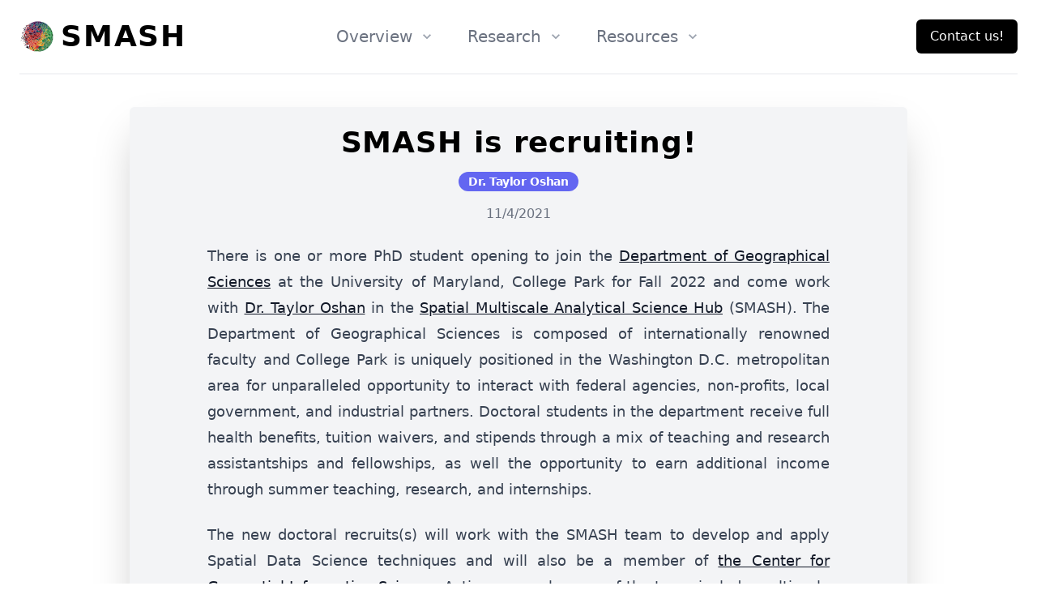

--- FILE ---
content_type: text/html; charset=UTF-8
request_url: https://geosmash.net/news/2021-11-04-smash-is-recruiting
body_size: 12407
content:
<!doctype html>
<html data-n-head-ssr lang="en" data-n-head="%7B%22lang%22:%7B%22ssr%22:%22en%22%7D%7D">
  <head>
    <title>SMASH</title><meta data-n-head="ssr" charset="utf-8"><meta data-n-head="ssr" name="viewport" content="width=device-width,initial-scale=1"><meta data-n-head="ssr" data-hid="author" name="author" content="geosmash.net"><meta data-n-head="ssr" data-hid="publisher" name="publisher" content="geosmash.net"><meta data-n-head="ssr" data-hid="apple-mobile-web-app-title" name="apple-mobile-web-app-title" content="Spatial Multiscale Analytical Science Hub"><meta data-n-head="ssr" data-hid="theme-color" name="theme-color" content="#4f46e5"><meta data-n-head="ssr" data-hid="og:title" property="og:title" content="Spatial Multiscale Analytical Science Hub"><meta data-n-head="ssr" data-hid="og:description" property="og:description" content="Spatial Analytical Science focuses on developing and applying ever-improving means of measuring and interpreting the composition, structure, and morphology of the spatial patterns and processes generated by natural and human systems."><meta data-n-head="ssr" data-hid="og:type" property="og:type" content="website"><meta data-n-head="ssr" data-hid="og:url" property="og:url" content="geosmash.net"><meta data-n-head="ssr" data-hid="og:image" property="og:image" content="https://geosmash.net/SMASHLogo.svg"><meta data-n-head="ssr" data-hid="og:image:width" property="og:image:width" content="400"><meta data-n-head="ssr" data-hid="og:image:height" property="og:image:height" content="400"><meta data-n-head="ssr" data-hid="og:locale" property="og:locale" content="en_US"><meta data-n-head="ssr" data-hid="og:site_name" property="og:site_name" content="SMASH"><meta data-n-head="ssr" data-hid="twitter:card" name="twitter:card" content="summary_large_image"><meta data-n-head="ssr" data-hid="twitter:site" name="twitter:site" content="@GEOSMASH"><meta data-n-head="ssr" data-hid="twitter:creator" name="twitter:creator" content="@GEOSMASH"><meta data-n-head="ssr" data-hid="twitter:title" name="twitter:title" content="Spatial Multiscale Analytical Science Hub"><meta data-n-head="ssr" data-hid="twitter:description" name="twitter:description" content="Spatial Analytical Science focuses on developing and applying ever-improving means of measuring and interpreting the composition, structure, and morphology of the spatial patterns and processes generated by natural and human systems."><meta data-n-head="ssr" data-hid="twitter:image" name="twitter:image" content="https://geosmash.net/SMASHLogo.svg"><meta data-n-head="ssr" data-hid="twitter:image:width" name="twitter:image:width" content="400"><meta data-n-head="ssr" data-hid="twitter:image:height" name="twitter:image:height" content="400"><link data-n-head="ssr" rel="icon" type="image/x-icon" href="/favicon.ico"><link type="text/plain" data-hid="humans-txt" rel="author" href="humans.txt"><link rel="preload" href="/_nuxt/15cd1c9.js" as="script"><link rel="preload" href="/_nuxt/da63305.js" as="script"><link rel="preload" href="/_nuxt/db97af5.js" as="script"><link rel="preload" href="/_nuxt/cfb3786.js" as="script"><link rel="preload" href="/_nuxt/01868d1.js" as="script"><style data-vue-ssr-id="382a115c:0 0d8b0c4d:0 4f742e17:0 121bbf51:0 c3fd7c86:0 17e2c642:0">/*! tailwindcss v2.2.19 | MIT License | https://tailwindcss.com*//*! modern-normalize v1.1.0 | MIT License | https://github.com/sindresorhus/modern-normalize */*,::after,::before{box-sizing:border-box}html{-moz-tab-size:4;-o-tab-size:4;tab-size:4}html{line-height:1.15;-webkit-text-size-adjust:100%}body{margin:0}body{font-family:system-ui,-apple-system,'Segoe UI',Roboto,Helvetica,Arial,sans-serif,'Apple Color Emoji','Segoe UI Emoji'}hr{height:0;color:inherit}abbr[title]{-webkit-text-decoration:underline dotted;text-decoration:underline dotted}b,strong{font-weight:bolder}code,kbd,pre,samp{font-family:ui-monospace,SFMono-Regular,Consolas,'Liberation Mono',Menlo,monospace;font-size:1em}small{font-size:80%}sub,sup{font-size:75%;line-height:0;position:relative;vertical-align:baseline}sub{bottom:-.25em}sup{top:-.5em}table{text-indent:0;border-color:inherit}button,input,optgroup,select,textarea{font-family:inherit;font-size:100%;line-height:1.15;margin:0}button,select{text-transform:none}[type=button],[type=reset],[type=submit],button{-webkit-appearance:button}::-moz-focus-inner{border-style:none;padding:0}:-moz-focusring{outline:1px dotted ButtonText}:-moz-ui-invalid{box-shadow:none}legend{padding:0}progress{vertical-align:baseline}::-webkit-inner-spin-button,::-webkit-outer-spin-button{height:auto}[type=search]{-webkit-appearance:textfield;outline-offset:-2px}::-webkit-search-decoration{-webkit-appearance:none}::-webkit-file-upload-button{-webkit-appearance:button;font:inherit}summary{display:list-item}blockquote,dd,dl,figure,h1,h2,h3,h4,h5,h6,hr,p,pre{margin:0}button{background-color:transparent;background-image:none}fieldset{margin:0;padding:0}ol,ul{list-style:none;margin:0;padding:0}html{font-family:ui-sans-serif,system-ui,-apple-system,BlinkMacSystemFont,"Segoe UI",Roboto,"Helvetica Neue",Arial,"Noto Sans",sans-serif,"Apple Color Emoji","Segoe UI Emoji","Segoe UI Symbol","Noto Color Emoji";line-height:1.5}body{font-family:inherit;line-height:inherit}*,::after,::before{box-sizing:border-box;border-width:0;border-style:solid;border-color:currentColor}hr{border-top-width:1px}img{border-style:solid}textarea{resize:vertical}input::-moz-placeholder,textarea::-moz-placeholder{opacity:1;color:#9ca3af}input:-ms-input-placeholder,textarea:-ms-input-placeholder{opacity:1;color:#9ca3af}input::placeholder,textarea::placeholder{opacity:1;color:#9ca3af}[role=button],button{cursor:pointer}:-moz-focusring{outline:auto}table{border-collapse:collapse}h1,h2,h3,h4,h5,h6{font-size:inherit;font-weight:inherit}a{color:inherit;text-decoration:inherit}button,input,optgroup,select,textarea{padding:0;line-height:inherit;color:inherit}code,kbd,pre,samp{font-family:ui-monospace,SFMono-Regular,Menlo,Monaco,Consolas,"Liberation Mono","Courier New",monospace}audio,canvas,embed,iframe,img,object,svg,video{display:block;vertical-align:middle}img,video{max-width:100%;height:auto}[hidden]{display:none}*,::after,::before{--tw-translate-x:0;--tw-translate-y:0;--tw-rotate:0;--tw-skew-x:0;--tw-skew-y:0;--tw-scale-x:1;--tw-scale-y:1;--tw-transform:translateX(var(--tw-translate-x)) translateY(var(--tw-translate-y)) rotate(var(--tw-rotate)) skewX(var(--tw-skew-x)) skewY(var(--tw-skew-y)) scaleX(var(--tw-scale-x)) scaleY(var(--tw-scale-y));--tw-border-opacity:1;border-color:rgba(229,231,235,var(--tw-border-opacity));--tw-ring-offset-shadow:0 0 #0000;--tw-ring-shadow:0 0 #0000;--tw-shadow:0 0 #0000;--tw-ring-inset:var(--tw-empty, );/*!*//*!*/--tw-ring-offset-width:0px;--tw-ring-offset-color:#fff;--tw-ring-color:rgba(59, 130, 246, 0.5);--tw-ring-offset-shadow:0 0 #0000;--tw-ring-shadow:0 0 #0000;--tw-shadow:0 0 #0000;--tw-blur:var(--tw-empty, );/*!*//*!*/--tw-brightness:var(--tw-empty, );/*!*//*!*/--tw-contrast:var(--tw-empty, );/*!*//*!*/--tw-grayscale:var(--tw-empty, );/*!*//*!*/--tw-hue-rotate:var(--tw-empty, );/*!*//*!*/--tw-invert:var(--tw-empty, );/*!*//*!*/--tw-saturate:var(--tw-empty, );/*!*//*!*/--tw-sepia:var(--tw-empty, );/*!*//*!*/--tw-drop-shadow:var(--tw-empty, );/*!*//*!*/--tw-filter:var(--tw-blur) var(--tw-brightness) var(--tw-contrast) var(--tw-grayscale) var(--tw-hue-rotate) var(--tw-invert) var(--tw-saturate) var(--tw-sepia) var(--tw-drop-shadow)}[multiple],[type=date],[type=datetime-local],[type=email],[type=month],[type=number],[type=password],[type=search],[type=tel],[type=text],[type=time],[type=url],[type=week],select,textarea{-webkit-appearance:none;-moz-appearance:none;appearance:none;background-color:#fff;border-color:#6b7280;border-width:1px;border-radius:0;padding-top:.5rem;padding-right:.75rem;padding-bottom:.5rem;padding-left:.75rem;font-size:1rem;line-height:1.5rem;--tw-shadow:0 0 #0000}[multiple]:focus,[type=date]:focus,[type=datetime-local]:focus,[type=email]:focus,[type=month]:focus,[type=number]:focus,[type=password]:focus,[type=search]:focus,[type=tel]:focus,[type=text]:focus,[type=time]:focus,[type=url]:focus,[type=week]:focus,select:focus,textarea:focus{outline:2px solid transparent;outline-offset:2px;--tw-ring-inset:var(--tw-empty, );/*!*//*!*/--tw-ring-offset-width:0px;--tw-ring-offset-color:#fff;--tw-ring-color:#2563eb;--tw-ring-offset-shadow:var(--tw-ring-inset) 0 0 0 var(--tw-ring-offset-width) var(--tw-ring-offset-color);--tw-ring-shadow:var(--tw-ring-inset) 0 0 0 calc(1px + var(--tw-ring-offset-width)) var(--tw-ring-color);box-shadow:var(--tw-ring-offset-shadow),var(--tw-ring-shadow),var(--tw-shadow);border-color:#2563eb}input::-moz-placeholder,textarea::-moz-placeholder{color:#6b7280;opacity:1}input:-ms-input-placeholder,textarea:-ms-input-placeholder{color:#6b7280;opacity:1}input::placeholder,textarea::placeholder{color:#6b7280;opacity:1}::-webkit-datetime-edit-fields-wrapper{padding:0}::-webkit-date-and-time-value{min-height:1.5em}select{background-image:url("data:image/svg+xml,%3csvg xmlns='http://www.w3.org/2000/svg' fill='none' viewBox='0 0 20 20'%3e%3cpath stroke='%236b7280' stroke-linecap='round' stroke-linejoin='round' stroke-width='1.5' d='M6 8l4 4 4-4'/%3e%3c/svg%3e");background-position:right .5rem center;background-repeat:no-repeat;background-size:1.5em 1.5em;padding-right:2.5rem;-webkit-print-color-adjust:exact;-moz-print-color-adjust:exact;color-adjust:exact}[multiple]{background-image:initial;background-position:initial;background-repeat:unset;background-size:initial;padding-right:.75rem;-webkit-print-color-adjust:unset;-moz-print-color-adjust:unset;color-adjust:unset}[type=checkbox],[type=radio]{-webkit-appearance:none;-moz-appearance:none;appearance:none;padding:0;-webkit-print-color-adjust:exact;-moz-print-color-adjust:exact;color-adjust:exact;display:inline-block;vertical-align:middle;background-origin:border-box;-webkit-user-select:none;-moz-user-select:none;-ms-user-select:none;user-select:none;flex-shrink:0;height:1rem;width:1rem;color:#2563eb;background-color:#fff;border-color:#6b7280;border-width:1px;--tw-shadow:0 0 #0000}[type=checkbox]{border-radius:0}[type=radio]{border-radius:100%}[type=checkbox]:focus,[type=radio]:focus{outline:2px solid transparent;outline-offset:2px;--tw-ring-inset:var(--tw-empty, );/*!*//*!*/--tw-ring-offset-width:2px;--tw-ring-offset-color:#fff;--tw-ring-color:#2563eb;--tw-ring-offset-shadow:var(--tw-ring-inset) 0 0 0 var(--tw-ring-offset-width) var(--tw-ring-offset-color);--tw-ring-shadow:var(--tw-ring-inset) 0 0 0 calc(2px + var(--tw-ring-offset-width)) var(--tw-ring-color);box-shadow:var(--tw-ring-offset-shadow),var(--tw-ring-shadow),var(--tw-shadow)}[type=checkbox]:checked,[type=radio]:checked{border-color:transparent;background-color:currentColor;background-size:100% 100%;background-position:center;background-repeat:no-repeat}[type=checkbox]:checked{background-image:url("data:image/svg+xml,%3csvg viewBox='0 0 16 16' fill='white' xmlns='http://www.w3.org/2000/svg'%3e%3cpath d='M12.207 4.793a1 1 0 010 1.414l-5 5a1 1 0 01-1.414 0l-2-2a1 1 0 011.414-1.414L6.5 9.086l4.293-4.293a1 1 0 011.414 0z'/%3e%3c/svg%3e")}[type=radio]:checked{background-image:url("data:image/svg+xml,%3csvg viewBox='0 0 16 16' fill='white' xmlns='http://www.w3.org/2000/svg'%3e%3ccircle cx='8' cy='8' r='3'/%3e%3c/svg%3e")}[type=checkbox]:checked:focus,[type=checkbox]:checked:hover,[type=radio]:checked:focus,[type=radio]:checked:hover{border-color:transparent;background-color:currentColor}[type=checkbox]:indeterminate{background-image:url("data:image/svg+xml,%3csvg xmlns='http://www.w3.org/2000/svg' fill='none' viewBox='0 0 16 16'%3e%3cpath stroke='white' stroke-linecap='round' stroke-linejoin='round' stroke-width='2' d='M4 8h8'/%3e%3c/svg%3e");border-color:transparent;background-color:currentColor;background-size:100% 100%;background-position:center;background-repeat:no-repeat}[type=checkbox]:indeterminate:focus,[type=checkbox]:indeterminate:hover{border-color:transparent;background-color:currentColor}[type=file]{background:unset;border-color:inherit;border-width:0;border-radius:0;padding:0;font-size:unset;line-height:inherit}[type=file]:focus{outline:1px auto -webkit-focus-ring-color}.container{width:100%}@media (min-width:640px){.container{max-width:640px}}@media (min-width:768px){.container{max-width:768px}}@media (min-width:1024px){.container{max-width:1024px}}@media (min-width:1280px){.container{max-width:1280px}}@media (min-width:1536px){.container{max-width:1536px}}.prose{color:#374151;max-width:65ch}.prose [class~=lead]{color:#4b5563;font-size:1.25em;line-height:1.6;margin-top:1.2em;margin-bottom:1.2em}.prose a{color:#111827;text-decoration:underline;font-weight:500}.prose strong{color:#111827;font-weight:600}.prose ol[type="A"]{--list-counter-style:upper-alpha}.prose ol[type="a"]{--list-counter-style:lower-alpha}.prose ol[type="A"s]{--list-counter-style:upper-alpha}.prose ol[type="a"s]{--list-counter-style:lower-alpha}.prose ol[type="I"]{--list-counter-style:upper-roman}.prose ol[type="i"]{--list-counter-style:lower-roman}.prose ol[type="I"s]{--list-counter-style:upper-roman}.prose ol[type="i"s]{--list-counter-style:lower-roman}.prose ol[type="1"]{--list-counter-style:decimal}.prose ol>li{position:relative;padding-left:1.75em}.prose ol>li::before{content:counter(list-item,var(--list-counter-style,decimal)) ".";position:absolute;font-weight:400;color:#6b7280;left:0}.prose ul>li{position:relative;padding-left:1.75em}.prose ul>li::before{content:"";position:absolute;background-color:#d1d5db;border-radius:50%;width:.375em;height:.375em;top:calc(.875em - .1875em);left:.25em}.prose hr{border-color:#e5e7eb;border-top-width:1px;margin-top:3em;margin-bottom:3em}.prose blockquote{font-weight:500;font-style:italic;color:#111827;border-left-width:.25rem;border-left-color:#e5e7eb;quotes:"\201C""\201D""\2018""\2019";margin-top:1.6em;margin-bottom:1.6em;padding-left:1em}.prose blockquote p:first-of-type::before{content:open-quote}.prose blockquote p:last-of-type::after{content:close-quote}.prose h1{color:#111827;font-weight:800;font-size:2.25em;margin-top:0;margin-bottom:.8888889em;line-height:1.1111111}.prose h2{color:#111827;font-weight:700;font-size:1.5em;margin-top:2em;margin-bottom:1em;line-height:1.3333333}.prose h3{color:#111827;font-weight:600;font-size:1.25em;margin-top:1.6em;margin-bottom:.6em;line-height:1.6}.prose h4{color:#111827;font-weight:600;margin-top:1.5em;margin-bottom:.5em;line-height:1.5}.prose figure figcaption{color:#6b7280;font-size:.875em;line-height:1.4285714;margin-top:.8571429em}.prose code{color:#111827;font-weight:600;font-size:.875em}.prose code::before{content:"`"}.prose code::after{content:"`"}.prose a code{color:#111827}.prose pre{color:#e5e7eb;background-color:#1f2937;overflow-x:auto;font-size:.875em;line-height:1.7142857;margin-top:1.7142857em;margin-bottom:1.7142857em;border-radius:.375rem;padding-top:.8571429em;padding-right:1.1428571em;padding-bottom:.8571429em;padding-left:1.1428571em}.prose pre code{background-color:transparent;border-width:0;border-radius:0;padding:0;font-weight:400;color:inherit;font-size:inherit;font-family:inherit;line-height:inherit}.prose pre code::before{content:none}.prose pre code::after{content:none}.prose table{width:100%;table-layout:auto;text-align:left;margin-top:2em;margin-bottom:2em;font-size:.875em;line-height:1.7142857}.prose thead{color:#111827;font-weight:600;border-bottom-width:1px;border-bottom-color:#d1d5db}.prose thead th{vertical-align:bottom;padding-right:.5714286em;padding-bottom:.5714286em;padding-left:.5714286em}.prose tbody tr{border-bottom-width:1px;border-bottom-color:#e5e7eb}.prose tbody tr:last-child{border-bottom-width:0}.prose tbody td{vertical-align:top;padding-top:.5714286em;padding-right:.5714286em;padding-bottom:.5714286em;padding-left:.5714286em}.prose{font-size:1rem;line-height:1.75}.prose p{margin-top:1.25em;margin-bottom:1.25em}.prose img{margin-top:2em;margin-bottom:2em}.prose video{margin-top:2em;margin-bottom:2em}.prose figure{margin-top:2em;margin-bottom:2em}.prose figure>*{margin-top:0;margin-bottom:0}.prose h2 code{font-size:.875em}.prose h3 code{font-size:.9em}.prose ol{margin-top:1.25em;margin-bottom:1.25em}.prose ul{margin-top:1.25em;margin-bottom:1.25em}.prose li{margin-top:.5em;margin-bottom:.5em}.prose>ul>li p{margin-top:.75em;margin-bottom:.75em}.prose>ul>li>:first-child{margin-top:1.25em}.prose>ul>li>:last-child{margin-bottom:1.25em}.prose>ol>li>:first-child{margin-top:1.25em}.prose>ol>li>:last-child{margin-bottom:1.25em}.prose ol ol,.prose ol ul,.prose ul ol,.prose ul ul{margin-top:.75em;margin-bottom:.75em}.prose hr+*{margin-top:0}.prose h2+*{margin-top:0}.prose h3+*{margin-top:0}.prose h4+*{margin-top:0}.prose thead th:first-child{padding-left:0}.prose thead th:last-child{padding-right:0}.prose tbody td:first-child{padding-left:0}.prose tbody td:last-child{padding-right:0}.prose>:first-child{margin-top:0}.prose>:last-child{margin-bottom:0}.prose-lg{font-size:1.125rem;line-height:1.7777778}.prose-lg p{margin-top:1.3333333em;margin-bottom:1.3333333em}.prose-lg [class~=lead]{font-size:1.2222222em;line-height:1.4545455;margin-top:1.0909091em;margin-bottom:1.0909091em}.prose-lg blockquote{margin-top:1.6666667em;margin-bottom:1.6666667em;padding-left:1em}.prose-lg h1{font-size:2.6666667em;margin-top:0;margin-bottom:.8333333em;line-height:1}.prose-lg h2{font-size:1.6666667em;margin-top:1.8666667em;margin-bottom:1.0666667em;line-height:1.3333333}.prose-lg h3{font-size:1.3333333em;margin-top:1.6666667em;margin-bottom:.6666667em;line-height:1.5}.prose-lg h4{margin-top:1.7777778em;margin-bottom:.4444444em;line-height:1.5555556}.prose-lg img{margin-top:1.7777778em;margin-bottom:1.7777778em}.prose-lg video{margin-top:1.7777778em;margin-bottom:1.7777778em}.prose-lg figure{margin-top:1.7777778em;margin-bottom:1.7777778em}.prose-lg figure>*{margin-top:0;margin-bottom:0}.prose-lg figure figcaption{font-size:.8888889em;line-height:1.5;margin-top:1em}.prose-lg code{font-size:.8888889em}.prose-lg h2 code{font-size:.8666667em}.prose-lg h3 code{font-size:.875em}.prose-lg pre{font-size:.8888889em;line-height:1.75;margin-top:2em;margin-bottom:2em;border-radius:.375rem;padding-top:1em;padding-right:1.5em;padding-bottom:1em;padding-left:1.5em}.prose-lg ol{margin-top:1.3333333em;margin-bottom:1.3333333em}.prose-lg ul{margin-top:1.3333333em;margin-bottom:1.3333333em}.prose-lg li{margin-top:.6666667em;margin-bottom:.6666667em}.prose-lg ol>li{padding-left:1.6666667em}.prose-lg ol>li::before{left:0}.prose-lg ul>li{padding-left:1.6666667em}.prose-lg ul>li::before{width:.3333333em;height:.3333333em;top:calc(.8888889em - .1666667em);left:.2222222em}.prose-lg>ul>li p{margin-top:.8888889em;margin-bottom:.8888889em}.prose-lg>ul>li>:first-child{margin-top:1.3333333em}.prose-lg>ul>li>:last-child{margin-bottom:1.3333333em}.prose-lg>ol>li>:first-child{margin-top:1.3333333em}.prose-lg>ol>li>:last-child{margin-bottom:1.3333333em}.prose-lg ol ol,.prose-lg ol ul,.prose-lg ul ol,.prose-lg ul ul{margin-top:.8888889em;margin-bottom:.8888889em}.prose-lg hr{margin-top:3.1111111em;margin-bottom:3.1111111em}.prose-lg hr+*{margin-top:0}.prose-lg h2+*{margin-top:0}.prose-lg h3+*{margin-top:0}.prose-lg h4+*{margin-top:0}.prose-lg table{font-size:.8888889em;line-height:1.5}.prose-lg thead th{padding-right:.75em;padding-bottom:.75em;padding-left:.75em}.prose-lg thead th:first-child{padding-left:0}.prose-lg thead th:last-child{padding-right:0}.prose-lg tbody td{padding-top:.75em;padding-right:.75em;padding-bottom:.75em;padding-left:.75em}.prose-lg tbody td:first-child{padding-left:0}.prose-lg tbody td:last-child{padding-right:0}.prose-lg>:first-child{margin-top:0}.prose-lg>:last-child{margin-bottom:0}.sr-only{position:absolute;width:1px;height:1px;padding:0;margin:-1px;overflow:hidden;clip:rect(0,0,0,0);white-space:nowrap;border-width:0}.static{position:static}.absolute{position:absolute}.relative{position:relative}.inset-x-0{left:0;right:0}.top-0{top:0}.-bottom-5{bottom:-1.25rem}.z-20{z-index:20}.z-50{z-index:50}.z-0{z-index:0}.z-10{z-index:10}.-m-3{margin:-.75rem}.m-1{margin:.25rem}.m-3{margin:.75rem}.mx-auto{margin-left:auto;margin-right:auto}.-my-2{margin-top:-.5rem;margin-bottom:-.5rem}.mx-2{margin-left:.5rem;margin-right:.5rem}.mt-16{margin-top:4rem}.mt-4{margin-top:1rem}.-mt-16{margin-top:-4rem}.mt-0{margin-top:0}.mt-1{margin-top:.25rem}.-mr-2{margin-right:-.5rem}.ml-8{margin-left:2rem}.mt-6{margin-top:1.5rem}.ml-1{margin-left:.25rem}.ml-3{margin-left:.75rem}.ml-2{margin-left:.5rem}.mt-3{margin-top:.75rem}.-ml-4{margin-left:-1rem}.ml-4{margin-left:1rem}.mb-2{margin-bottom:.5rem}.mt-14{margin-top:3.5rem}.-mt-3{margin-top:-.75rem}.mt-12{margin-top:3rem}.mb-20{margin-bottom:5rem}.mt-10{margin-top:2.5rem}.mb-16{margin-bottom:4rem}.mt-32{margin-top:8rem}.block{display:block}.flex{display:flex}.inline-flex{display:inline-flex}.flow-root{display:flow-root}.grid{display:grid}.hidden{display:none}.h-48{height:12rem}.h-6{height:1.5rem}.h-full{height:100%}.h-auto{height:auto}.h-10{height:2.5rem}.h-3\/4{height:75%}.h-8{height:2rem}.h-5{height:1.25rem}.h-7{height:1.75rem}.h-4{height:1rem}.h-52{height:13rem}.h-12{height:3rem}.h-20{height:5rem}.h-2{height:.5rem}.max-h-10{max-height:2.5rem}.max-h-\[300px\]{max-height:300px}.max-h-60{max-height:15rem}.min-h-\[300px\]{min-height:300px}.min-h-screen{min-height:100vh}.min-h-full{min-height:100%}.w-full{width:100%}.w-6{width:1.5rem}.w-1\/2{width:50%}.w-10{width:2.5rem}.w-3\/4{width:75%}.w-auto{width:auto}.w-5{width:1.25rem}.w-20{width:5rem}.w-screen{width:100vw}.w-7{width:1.75rem}.w-4{width:1rem}.w-48{width:12rem}.w-12{width:3rem}.w-52{width:13rem}.w-9{width:2.25rem}.w-\[75\%\]{width:75%}.min-w-full{min-width:100%}.max-w-7xl{max-width:80rem}.max-w-4xl{max-width:56rem}.max-w-6xl{max-width:72rem}.max-w-sm{max-width:24rem}.max-w-xs{max-width:20rem}.max-w-5xl{max-width:64rem}.max-w-3xl{max-width:48rem}.max-w-md{max-width:28rem}.max-w-lg{max-width:32rem}.flex-shrink{flex-shrink:1}.flex-shrink-0{flex-shrink:0}.flex-grow{flex-grow:1}.flex-grow-0{flex-grow:0}.origin-top-right{transform-origin:top right}.translate-y-1{--tw-translate-y:0.25rem;transform:var(--tw-transform)}.translate-y-0{--tw-translate-y:0px;transform:var(--tw-transform)}.transform{transform:var(--tw-transform)}.cursor-pointer{cursor:pointer}.grid-cols-1{grid-template-columns:repeat(1,minmax(0,1fr))}.flex-row{flex-direction:row}.flex-col{flex-direction:column}.flex-nowrap{flex-wrap:nowrap}.items-start{align-items:flex-start}.items-center{align-items:center}.justify-start{justify-content:flex-start}.justify-end{justify-content:flex-end}.justify-center{justify-content:center}.justify-between{justify-content:space-between}.justify-around{justify-content:space-around}.justify-evenly{justify-content:space-evenly}.justify-items-center{justify-items:center}.gap-6{gap:1.5rem}.gap-y-8{row-gap:2rem}.space-x-2>:not([hidden])~:not([hidden]){--tw-space-x-reverse:0;margin-right:calc(.5rem * var(--tw-space-x-reverse));margin-left:calc(.5rem * calc(1 - var(--tw-space-x-reverse)))}.space-y-12>:not([hidden])~:not([hidden]){--tw-space-y-reverse:0;margin-top:calc(3rem * calc(1 - var(--tw-space-y-reverse)));margin-bottom:calc(3rem * var(--tw-space-y-reverse))}.space-y-2>:not([hidden])~:not([hidden]){--tw-space-y-reverse:0;margin-top:calc(.5rem * calc(1 - var(--tw-space-y-reverse)));margin-bottom:calc(.5rem * var(--tw-space-y-reverse))}.space-x-10>:not([hidden])~:not([hidden]){--tw-space-x-reverse:0;margin-right:calc(2.5rem * var(--tw-space-x-reverse));margin-left:calc(2.5rem * calc(1 - var(--tw-space-x-reverse)))}.space-y-6>:not([hidden])~:not([hidden]){--tw-space-y-reverse:0;margin-top:calc(1.5rem * calc(1 - var(--tw-space-y-reverse)));margin-bottom:calc(1.5rem * var(--tw-space-y-reverse))}.space-y-7>:not([hidden])~:not([hidden]){--tw-space-y-reverse:0;margin-top:calc(1.75rem * calc(1 - var(--tw-space-y-reverse)));margin-bottom:calc(1.75rem * var(--tw-space-y-reverse))}.space-x-6>:not([hidden])~:not([hidden]){--tw-space-x-reverse:0;margin-right:calc(1.5rem * var(--tw-space-x-reverse));margin-left:calc(1.5rem * calc(1 - var(--tw-space-x-reverse)))}.space-y-5>:not([hidden])~:not([hidden]){--tw-space-y-reverse:0;margin-top:calc(1.25rem * calc(1 - var(--tw-space-y-reverse)));margin-bottom:calc(1.25rem * var(--tw-space-y-reverse))}.space-y-3>:not([hidden])~:not([hidden]){--tw-space-y-reverse:0;margin-top:calc(.75rem * calc(1 - var(--tw-space-y-reverse)));margin-bottom:calc(.75rem * var(--tw-space-y-reverse))}.space-y-4>:not([hidden])~:not([hidden]){--tw-space-y-reverse:0;margin-top:calc(1rem * calc(1 - var(--tw-space-y-reverse)));margin-bottom:calc(1rem * var(--tw-space-y-reverse))}.space-x-12>:not([hidden])~:not([hidden]){--tw-space-x-reverse:0;margin-right:calc(3rem * var(--tw-space-x-reverse));margin-left:calc(3rem * calc(1 - var(--tw-space-x-reverse)))}.space-x-3>:not([hidden])~:not([hidden]){--tw-space-x-reverse:0;margin-right:calc(.75rem * var(--tw-space-x-reverse));margin-left:calc(.75rem * calc(1 - var(--tw-space-x-reverse)))}.space-y-1>:not([hidden])~:not([hidden]){--tw-space-y-reverse:0;margin-top:calc(.25rem * calc(1 - var(--tw-space-y-reverse)));margin-bottom:calc(.25rem * var(--tw-space-y-reverse))}.space-x-4>:not([hidden])~:not([hidden]){--tw-space-x-reverse:0;margin-right:calc(1rem * var(--tw-space-x-reverse));margin-left:calc(1rem * calc(1 - var(--tw-space-x-reverse)))}.divide-y-2>:not([hidden])~:not([hidden]){--tw-divide-y-reverse:0;border-top-width:calc(2px * calc(1 - var(--tw-divide-y-reverse)));border-bottom-width:calc(2px * var(--tw-divide-y-reverse))}.divide-gray-50>:not([hidden])~:not([hidden]){--tw-divide-opacity:1;border-color:rgba(249,250,251,var(--tw-divide-opacity))}.self-start{align-self:flex-start}.overflow-hidden{overflow:hidden}.overflow-visible{overflow:visible}.overflow-x-hidden{overflow-x:hidden}.overflow-y-hidden{overflow-y:hidden}.whitespace-nowrap{white-space:nowrap}.break-normal{overflow-wrap:normal;word-break:normal}.rounded-md{border-radius:.375rem}.rounded-2xl{border-radius:1rem}.rounded-lg{border-radius:.5rem}.rounded-full{border-radius:9999px}.rounded{border-radius:.25rem}.rounded-xl{border-radius:.75rem}.rounded-b-lg{border-bottom-right-radius:.5rem;border-bottom-left-radius:.5rem}.border{border-width:1px}.border-0{border-width:0}.border-b-2{border-bottom-width:2px}.border-gray-100{--tw-border-opacity:1;border-color:rgba(243,244,246,var(--tw-border-opacity))}.border-transparent{border-color:transparent}.border-gray-200{--tw-border-opacity:1;border-color:rgba(229,231,235,var(--tw-border-opacity))}.bg-indigo-500{--tw-bg-opacity:1;background-color:rgba(99,102,241,var(--tw-bg-opacity))}.bg-white{--tw-bg-opacity:1;background-color:rgba(255,255,255,var(--tw-bg-opacity))}.bg-black{--tw-bg-opacity:1;background-color:rgba(0,0,0,var(--tw-bg-opacity))}.bg-gray-50{--tw-bg-opacity:1;background-color:rgba(249,250,251,var(--tw-bg-opacity))}.bg-gray-100{--tw-bg-opacity:1;background-color:rgba(243,244,246,var(--tw-bg-opacity))}.bg-gray-500{--tw-bg-opacity:1;background-color:rgba(107,114,128,var(--tw-bg-opacity))}.bg-contain{background-size:contain}.bg-center{background-position:center}.object-contain{-o-object-fit:contain;object-fit:contain}.object-scale-down{-o-object-fit:scale-down;object-fit:scale-down}.p-1{padding:.25rem}.p-3{padding:.75rem}.p-2{padding:.5rem}.p-4{padding:1rem}.p-6{padding:1.5rem}.p-10{padding:2.5rem}.px-3{padding-left:.75rem;padding-right:.75rem}.py-1{padding-top:.25rem;padding-bottom:.25rem}.py-2{padding-top:.5rem;padding-bottom:.5rem}.px-4{padding-left:1rem;padding-right:1rem}.py-6{padding-top:1.5rem;padding-bottom:1.5rem}.px-5{padding-left:1.25rem;padding-right:1.25rem}.px-2{padding-left:.5rem;padding-right:.5rem}.py-5{padding-top:1.25rem;padding-bottom:1.25rem}.px-10{padding-left:2.5rem;padding-right:2.5rem}.px-1{padding-left:.25rem;padding-right:.25rem}.py-10{padding-top:2.5rem;padding-bottom:2.5rem}.px-0{padding-left:0;padding-right:0}.pt-4{padding-top:1rem}.pb-4{padding-bottom:1rem}.pl-2{padding-left:.5rem}.pt-5{padding-top:1.25rem}.pb-6{padding-bottom:1.5rem}.pl-10{padding-left:2.5rem}.pr-0\.5{padding-right:.125rem}.pr-0{padding-right:0}.pb-5{padding-bottom:1.25rem}.text-left{text-align:left}.text-center{text-align:center}.text-justify{text-align:justify}.font-sans{font-family:ui-sans-serif,system-ui,-apple-system,BlinkMacSystemFont,"Segoe UI",Roboto,"Helvetica Neue",Arial,"Noto Sans",sans-serif,"Apple Color Emoji","Segoe UI Emoji","Segoe UI Symbol","Noto Color Emoji"}.text-sm{font-size:.875rem;line-height:1.25rem}.text-xs{font-size:.75rem;line-height:1rem}.text-5xl{font-size:3rem;line-height:1}.text-2xl{font-size:1.5rem;line-height:2rem}.text-3xl{font-size:1.875rem;line-height:2.25rem}.text-xl{font-size:1.25rem;line-height:1.75rem}.text-6xl{font-size:3.75rem;line-height:1}.text-base{font-size:1rem;line-height:1.5rem}.text-4xl{font-size:2.25rem;line-height:2.5rem}.text-lg{font-size:1.125rem;line-height:1.75rem}.font-semibold{font-weight:600}.font-bold{font-weight:700}.font-medium{font-weight:500}.font-light{font-weight:300}.uppercase{text-transform:uppercase}.leading-snug{line-height:1.375}.leading-tight{line-height:1.25}.leading-3{line-height:.75rem}.leading-loose{line-height:2}.leading-4{line-height:1rem}.tracking-tighter{letter-spacing:-.05em}.tracking-tight{letter-spacing:-.025em}.tracking-wide{letter-spacing:.025em}.tracking-wider{letter-spacing:.05em}.tracking-widest{letter-spacing:.1em}.text-white{--tw-text-opacity:1;color:rgba(255,255,255,var(--tw-text-opacity))}.text-gray-500{--tw-text-opacity:1;color:rgba(107,114,128,var(--tw-text-opacity))}.text-gray-400{--tw-text-opacity:1;color:rgba(156,163,175,var(--tw-text-opacity))}.text-indigo-600{--tw-text-opacity:1;color:rgba(79,70,229,var(--tw-text-opacity))}.text-gray-900{--tw-text-opacity:1;color:rgba(17,24,39,var(--tw-text-opacity))}.text-black{--tw-text-opacity:1;color:rgba(0,0,0,var(--tw-text-opacity))}.text-gray-600{--tw-text-opacity:1;color:rgba(75,85,99,var(--tw-text-opacity))}.text-gray-700{--tw-text-opacity:1;color:rgba(55,65,81,var(--tw-text-opacity))}.text-blue-600{--tw-text-opacity:1;color:rgba(37,99,235,var(--tw-text-opacity))}.antialiased{-webkit-font-smoothing:antialiased;-moz-osx-font-smoothing:grayscale}.opacity-0{opacity:0}.opacity-100{opacity:1}.shadow-lg{--tw-shadow:0 10px 15px -3px rgba(0, 0, 0, 0.1),0 4px 6px -2px rgba(0, 0, 0, 0.05);box-shadow:var(--tw-ring-offset-shadow,0 0 #0000),var(--tw-ring-shadow,0 0 #0000),var(--tw-shadow)}.shadow-md{--tw-shadow:0 4px 6px -1px rgba(0, 0, 0, 0.1),0 2px 4px -1px rgba(0, 0, 0, 0.06);box-shadow:var(--tw-ring-offset-shadow,0 0 #0000),var(--tw-ring-shadow,0 0 #0000),var(--tw-shadow)}.shadow-sm{--tw-shadow:0 1px 2px 0 rgba(0, 0, 0, 0.05);box-shadow:var(--tw-ring-offset-shadow,0 0 #0000),var(--tw-ring-shadow,0 0 #0000),var(--tw-shadow)}.shadow-2xl{--tw-shadow:0 25px 50px -12px rgba(0, 0, 0, 0.25);box-shadow:var(--tw-ring-offset-shadow,0 0 #0000),var(--tw-ring-shadow,0 0 #0000),var(--tw-shadow)}.ring-1{--tw-ring-offset-shadow:var(--tw-ring-inset) 0 0 0 var(--tw-ring-offset-width) var(--tw-ring-offset-color);--tw-ring-shadow:var(--tw-ring-inset) 0 0 0 calc(1px + var(--tw-ring-offset-width)) var(--tw-ring-color);box-shadow:var(--tw-ring-offset-shadow),var(--tw-ring-shadow),var(--tw-shadow,0 0 #0000)}.ring-black{--tw-ring-opacity:1;--tw-ring-color:rgba(0, 0, 0, var(--tw-ring-opacity))}.ring-opacity-5{--tw-ring-opacity:0.05}.filter{filter:var(--tw-filter)}.transition{transition-property:background-color,border-color,color,fill,stroke,opacity,box-shadow,transform,filter,-webkit-backdrop-filter;transition-property:background-color,border-color,color,fill,stroke,opacity,box-shadow,transform,filter,backdrop-filter;transition-property:background-color,border-color,color,fill,stroke,opacity,box-shadow,transform,filter,backdrop-filter,-webkit-backdrop-filter;transition-timing-function:cubic-bezier(.4,0,.2,1);transition-duration:150ms}.duration-200{transition-duration:.2s}.duration-150{transition-duration:150ms}.ease-out{transition-timing-function:cubic-bezier(0,0,.2,1)}.ease-in{transition-timing-function:cubic-bezier(.4,0,1,1)}.hover\:bg-gray-400:hover{--tw-bg-opacity:1;background-color:rgba(156,163,175,var(--tw-bg-opacity))}.hover\:bg-gray-100:hover{--tw-bg-opacity:1;background-color:rgba(243,244,246,var(--tw-bg-opacity))}.hover\:bg-indigo-700:hover{--tw-bg-opacity:1;background-color:rgba(67,56,202,var(--tw-bg-opacity))}.hover\:bg-gray-50:hover{--tw-bg-opacity:1;background-color:rgba(249,250,251,var(--tw-bg-opacity))}.hover\:text-gray-500:hover{--tw-text-opacity:1;color:rgba(107,114,128,var(--tw-text-opacity))}.hover\:text-gray-700:hover{--tw-text-opacity:1;color:rgba(55,65,81,var(--tw-text-opacity))}.hover\:text-gray-900:hover{--tw-text-opacity:1;color:rgba(17,24,39,var(--tw-text-opacity))}.hover\:text-indigo-600:hover{--tw-text-opacity:1;color:rgba(79,70,229,var(--tw-text-opacity))}.focus\:border-black:focus{--tw-border-opacity:1;border-color:rgba(0,0,0,var(--tw-border-opacity))}.focus\:outline-none:focus{outline:2px solid transparent;outline-offset:2px}.focus\:ring-2:focus{--tw-ring-offset-shadow:var(--tw-ring-inset) 0 0 0 var(--tw-ring-offset-width) var(--tw-ring-offset-color);--tw-ring-shadow:var(--tw-ring-inset) 0 0 0 calc(2px + var(--tw-ring-offset-width)) var(--tw-ring-color);box-shadow:var(--tw-ring-offset-shadow),var(--tw-ring-shadow),var(--tw-shadow,0 0 #0000)}.focus\:ring-0:focus{--tw-ring-offset-shadow:var(--tw-ring-inset) 0 0 0 var(--tw-ring-offset-width) var(--tw-ring-offset-color);--tw-ring-shadow:var(--tw-ring-inset) 0 0 0 calc(0px + var(--tw-ring-offset-width)) var(--tw-ring-color);box-shadow:var(--tw-ring-offset-shadow),var(--tw-ring-shadow),var(--tw-shadow,0 0 #0000)}.focus\:ring-inset:focus{--tw-ring-inset:inset}.focus\:ring-indigo-500:focus{--tw-ring-opacity:1;--tw-ring-color:rgba(99, 102, 241, var(--tw-ring-opacity))}.group:hover .group-hover\:text-gray-500{--tw-text-opacity:1;color:rgba(107,114,128,var(--tw-text-opacity))}.group:hover .group-hover\:text-gray-800{--tw-text-opacity:1;color:rgba(31,41,55,var(--tw-text-opacity))}.group:hover .group-hover\:underline{text-decoration:underline}@media (min-width:640px){.sm\:flex{display:flex}.sm\:h-10{height:2.5rem}.sm\:grid-cols-1{grid-template-columns:repeat(1,minmax(0,1fr))}.sm\:gap-8{gap:2rem}.sm\:space-y-0>:not([hidden])~:not([hidden]){--tw-space-y-reverse:0;margin-top:calc(0px * calc(1 - var(--tw-space-y-reverse)));margin-bottom:calc(0px * var(--tw-space-y-reverse))}.sm\:space-x-10>:not([hidden])~:not([hidden]){--tw-space-x-reverse:0;margin-right:calc(2.5rem * var(--tw-space-x-reverse));margin-left:calc(2.5rem * calc(1 - var(--tw-space-x-reverse)))}.sm\:p-8{padding:2rem}.sm\:px-6{padding-left:1.5rem;padding-right:1.5rem}.sm\:px-0{padding-left:0;padding-right:0}.sm\:px-8{padding-left:2rem;padding-right:2rem}}@media (min-width:768px){.md\:prose-lg{font-size:1.125rem;line-height:1.7777778}.md\:prose-lg p{margin-top:1.3333333em;margin-bottom:1.3333333em}.md\:prose-lg [class~=lead]{font-size:1.2222222em;line-height:1.4545455;margin-top:1.0909091em;margin-bottom:1.0909091em}.md\:prose-lg blockquote{margin-top:1.6666667em;margin-bottom:1.6666667em;padding-left:1em}.md\:prose-lg h1{font-size:2.6666667em;margin-top:0;margin-bottom:.8333333em;line-height:1}.md\:prose-lg h2{font-size:1.6666667em;margin-top:1.8666667em;margin-bottom:1.0666667em;line-height:1.3333333}.md\:prose-lg h3{font-size:1.3333333em;margin-top:1.6666667em;margin-bottom:.6666667em;line-height:1.5}.md\:prose-lg h4{margin-top:1.7777778em;margin-bottom:.4444444em;line-height:1.5555556}.md\:prose-lg img{margin-top:1.7777778em;margin-bottom:1.7777778em}.md\:prose-lg video{margin-top:1.7777778em;margin-bottom:1.7777778em}.md\:prose-lg figure{margin-top:1.7777778em;margin-bottom:1.7777778em}.md\:prose-lg figure>*{margin-top:0;margin-bottom:0}.md\:prose-lg figure figcaption{font-size:.8888889em;line-height:1.5;margin-top:1em}.md\:prose-lg code{font-size:.8888889em}.md\:prose-lg h2 code{font-size:.8666667em}.md\:prose-lg h3 code{font-size:.875em}.md\:prose-lg pre{font-size:.8888889em;line-height:1.75;margin-top:2em;margin-bottom:2em;border-radius:.375rem;padding-top:1em;padding-right:1.5em;padding-bottom:1em;padding-left:1.5em}.md\:prose-lg ol{margin-top:1.3333333em;margin-bottom:1.3333333em}.md\:prose-lg ul{margin-top:1.3333333em;margin-bottom:1.3333333em}.md\:prose-lg li{margin-top:.6666667em;margin-bottom:.6666667em}.md\:prose-lg ol>li{padding-left:1.6666667em}.md\:prose-lg ol>li::before{left:0}.md\:prose-lg ul>li{padding-left:1.6666667em}.md\:prose-lg ul>li::before{width:.3333333em;height:.3333333em;top:calc(.8888889em - .1666667em);left:.2222222em}.md\:prose-lg>ul>li p{margin-top:.8888889em;margin-bottom:.8888889em}.md\:prose-lg>ul>li>:first-child{margin-top:1.3333333em}.md\:prose-lg>ul>li>:last-child{margin-bottom:1.3333333em}.md\:prose-lg>ol>li>:first-child{margin-top:1.3333333em}.md\:prose-lg>ol>li>:last-child{margin-bottom:1.3333333em}.md\:prose-lg ol ol,.md\:prose-lg ol ul,.md\:prose-lg ul ol,.md\:prose-lg ul ul{margin-top:.8888889em;margin-bottom:.8888889em}.md\:prose-lg ol ol,.md\:prose-lg ol ul,.md\:prose-lg ul ol,.md\:prose-lg ul ul{margin-top:.8888889em;margin-bottom:.8888889em}.md\:prose-lg ol ol,.md\:prose-lg ol ul,.md\:prose-lg ul ol,.md\:prose-lg ul ul{margin-top:.8888889em;margin-bottom:.8888889em}.md\:prose-lg ol ol,.md\:prose-lg ol ul,.md\:prose-lg ul ol,.md\:prose-lg ul ul{margin-top:.8888889em;margin-bottom:.8888889em}.md\:prose-lg hr{margin-top:3.1111111em;margin-bottom:3.1111111em}.md\:prose-lg hr+*{margin-top:0}.md\:prose-lg h2+*{margin-top:0}.md\:prose-lg h3+*{margin-top:0}.md\:prose-lg h4+*{margin-top:0}.md\:prose-lg table{font-size:.8888889em;line-height:1.5}.md\:prose-lg thead th{padding-right:.75em;padding-bottom:.75em;padding-left:.75em}.md\:prose-lg thead th:first-child{padding-left:0}.md\:prose-lg thead th:last-child{padding-right:0}.md\:prose-lg tbody td{padding-top:.75em;padding-right:.75em;padding-bottom:.75em;padding-left:.75em}.md\:prose-lg tbody td:first-child{padding-left:0}.md\:prose-lg tbody td:last-child{padding-right:0}.md\:prose-lg>:first-child{margin-top:0}.md\:prose-lg>:last-child{margin-bottom:0}.md\:prose-xl{font-size:1.25rem;line-height:1.8}.md\:prose-xl p{margin-top:1.2em;margin-bottom:1.2em}.md\:prose-xl [class~=lead]{font-size:1.2em;line-height:1.5;margin-top:1em;margin-bottom:1em}.md\:prose-xl blockquote{margin-top:1.6em;margin-bottom:1.6em;padding-left:1.0666667em}.md\:prose-xl h1{font-size:2.8em;margin-top:0;margin-bottom:.8571429em;line-height:1}.md\:prose-xl h2{font-size:1.8em;margin-top:1.5555556em;margin-bottom:.8888889em;line-height:1.1111111}.md\:prose-xl h3{font-size:1.5em;margin-top:1.6em;margin-bottom:.6666667em;line-height:1.3333333}.md\:prose-xl h4{margin-top:1.8em;margin-bottom:.6em;line-height:1.6}.md\:prose-xl img{margin-top:2em;margin-bottom:2em}.md\:prose-xl video{margin-top:2em;margin-bottom:2em}.md\:prose-xl figure{margin-top:2em;margin-bottom:2em}.md\:prose-xl figure>*{margin-top:0;margin-bottom:0}.md\:prose-xl figure figcaption{font-size:.9em;line-height:1.5555556;margin-top:1em}.md\:prose-xl code{font-size:.9em}.md\:prose-xl h2 code{font-size:.8611111em}.md\:prose-xl h3 code{font-size:.9em}.md\:prose-xl pre{font-size:.9em;line-height:1.7777778;margin-top:2em;margin-bottom:2em;border-radius:.5rem;padding-top:1.1111111em;padding-right:1.3333333em;padding-bottom:1.1111111em;padding-left:1.3333333em}.md\:prose-xl ol{margin-top:1.2em;margin-bottom:1.2em}.md\:prose-xl ul{margin-top:1.2em;margin-bottom:1.2em}.md\:prose-xl li{margin-top:.6em;margin-bottom:.6em}.md\:prose-xl ol>li{padding-left:1.8em}.md\:prose-xl ol>li::before{left:0}.md\:prose-xl ul>li{padding-left:1.8em}.md\:prose-xl ul>li::before{width:.35em;height:.35em;top:calc(.9em - .175em);left:.25em}.md\:prose-xl>ul>li p{margin-top:.8em;margin-bottom:.8em}.md\:prose-xl>ul>li>:first-child{margin-top:1.2em}.md\:prose-xl>ul>li>:last-child{margin-bottom:1.2em}.md\:prose-xl>ol>li>:first-child{margin-top:1.2em}.md\:prose-xl>ol>li>:last-child{margin-bottom:1.2em}.md\:prose-xl ol ol,.md\:prose-xl ol ul,.md\:prose-xl ul ol,.md\:prose-xl ul ul{margin-top:.8em;margin-bottom:.8em}.md\:prose-xl ol ol,.md\:prose-xl ol ul,.md\:prose-xl ul ol,.md\:prose-xl ul ul{margin-top:.8em;margin-bottom:.8em}.md\:prose-xl ol ol,.md\:prose-xl ol ul,.md\:prose-xl ul ol,.md\:prose-xl ul ul{margin-top:.8em;margin-bottom:.8em}.md\:prose-xl ol ol,.md\:prose-xl ol ul,.md\:prose-xl ul ol,.md\:prose-xl ul ul{margin-top:.8em;margin-bottom:.8em}.md\:prose-xl hr{margin-top:2.8em;margin-bottom:2.8em}.md\:prose-xl hr+*{margin-top:0}.md\:prose-xl h2+*{margin-top:0}.md\:prose-xl h3+*{margin-top:0}.md\:prose-xl h4+*{margin-top:0}.md\:prose-xl table{font-size:.9em;line-height:1.5555556}.md\:prose-xl thead th{padding-right:.6666667em;padding-bottom:.8888889em;padding-left:.6666667em}.md\:prose-xl thead th:first-child{padding-left:0}.md\:prose-xl thead th:last-child{padding-right:0}.md\:prose-xl tbody td{padding-top:.8888889em;padding-right:.6666667em;padding-bottom:.8888889em;padding-left:.6666667em}.md\:prose-xl tbody td:first-child{padding-left:0}.md\:prose-xl tbody td:last-child{padding-right:0}.md\:prose-xl>:first-child{margin-top:0}.md\:prose-xl>:last-child{margin-bottom:0}.md\:prose-2xl{font-size:1.5rem;line-height:1.6666667}.md\:prose-2xl p{margin-top:1.3333333em;margin-bottom:1.3333333em}.md\:prose-2xl [class~=lead]{font-size:1.25em;line-height:1.4666667;margin-top:1.0666667em;margin-bottom:1.0666667em}.md\:prose-2xl blockquote{margin-top:1.7777778em;margin-bottom:1.7777778em;padding-left:1.1111111em}.md\:prose-2xl h1{font-size:2.6666667em;margin-top:0;margin-bottom:.875em;line-height:1}.md\:prose-2xl h2{font-size:2em;margin-top:1.5em;margin-bottom:.8333333em;line-height:1.0833333}.md\:prose-2xl h3{font-size:1.5em;margin-top:1.5555556em;margin-bottom:.6666667em;line-height:1.2222222}.md\:prose-2xl h4{margin-top:1.6666667em;margin-bottom:.6666667em;line-height:1.5}.md\:prose-2xl img{margin-top:2em;margin-bottom:2em}.md\:prose-2xl video{margin-top:2em;margin-bottom:2em}.md\:prose-2xl figure{margin-top:2em;margin-bottom:2em}.md\:prose-2xl figure>*{margin-top:0;margin-bottom:0}.md\:prose-2xl figure figcaption{font-size:.8333333em;line-height:1.6;margin-top:1em}.md\:prose-2xl code{font-size:.8333333em}.md\:prose-2xl h2 code{font-size:.875em}.md\:prose-2xl h3 code{font-size:.8888889em}.md\:prose-2xl pre{font-size:.8333333em;line-height:1.8;margin-top:2em;margin-bottom:2em;border-radius:.5rem;padding-top:1.2em;padding-right:1.6em;padding-bottom:1.2em;padding-left:1.6em}.md\:prose-2xl ol{margin-top:1.3333333em;margin-bottom:1.3333333em}.md\:prose-2xl ul{margin-top:1.3333333em;margin-bottom:1.3333333em}.md\:prose-2xl li{margin-top:.5em;margin-bottom:.5em}.md\:prose-2xl ol>li{padding-left:1.6666667em}.md\:prose-2xl ol>li::before{left:0}.md\:prose-2xl ul>li{padding-left:1.6666667em}.md\:prose-2xl ul>li::before{width:.3333333em;height:.3333333em;top:calc(.8333333em - .1666667em);left:.25em}.md\:prose-2xl>ul>li p{margin-top:.8333333em;margin-bottom:.8333333em}.md\:prose-2xl>ul>li>:first-child{margin-top:1.3333333em}.md\:prose-2xl>ul>li>:last-child{margin-bottom:1.3333333em}.md\:prose-2xl>ol>li>:first-child{margin-top:1.3333333em}.md\:prose-2xl>ol>li>:last-child{margin-bottom:1.3333333em}.md\:prose-2xl ol ol,.md\:prose-2xl ol ul,.md\:prose-2xl ul ol,.md\:prose-2xl ul ul{margin-top:.6666667em;margin-bottom:.6666667em}.md\:prose-2xl ol ol,.md\:prose-2xl ol ul,.md\:prose-2xl ul ol,.md\:prose-2xl ul ul{margin-top:.6666667em;margin-bottom:.6666667em}.md\:prose-2xl ol ol,.md\:prose-2xl ol ul,.md\:prose-2xl ul ol,.md\:prose-2xl ul ul{margin-top:.6666667em;margin-bottom:.6666667em}.md\:prose-2xl ol ol,.md\:prose-2xl ol ul,.md\:prose-2xl ul ol,.md\:prose-2xl ul ul{margin-top:.6666667em;margin-bottom:.6666667em}.md\:prose-2xl hr{margin-top:3em;margin-bottom:3em}.md\:prose-2xl hr+*{margin-top:0}.md\:prose-2xl h2+*{margin-top:0}.md\:prose-2xl h3+*{margin-top:0}.md\:prose-2xl h4+*{margin-top:0}.md\:prose-2xl table{font-size:.8333333em;line-height:1.4}.md\:prose-2xl thead th{padding-right:.6em;padding-bottom:.8em;padding-left:.6em}.md\:prose-2xl thead th:first-child{padding-left:0}.md\:prose-2xl thead th:last-child{padding-right:0}.md\:prose-2xl tbody td{padding-top:.8em;padding-right:.6em;padding-bottom:.8em;padding-left:.6em}.md\:prose-2xl tbody td:first-child{padding-left:0}.md\:prose-2xl tbody td:last-child{padding-right:0}.md\:prose-2xl>:first-child{margin-top:0}.md\:prose-2xl>:last-child{margin-bottom:0}.md\:m-3{margin:.75rem}.md\:mx-10{margin-left:2.5rem;margin-right:2.5rem}.md\:mb-4{margin-bottom:1rem}.md\:mb-0{margin-bottom:0}.md\:mt-0{margin-top:0}.md\:ml-3{margin-left:.75rem}.md\:mt-3{margin-top:.75rem}.md\:block{display:block}.md\:flex{display:flex}.md\:hidden{display:none}.md\:h-10{height:2.5rem}.md\:h-20{height:5rem}.md\:h-6{height:1.5rem}.md\:w-10{width:2.5rem}.md\:w-20{width:5rem}.md\:w-6{width:1.5rem}.md\:w-72{width:18rem}.md\:w-10\/12{width:83.333333%}.md\:w-6\/12{width:50%}.md\:w-3\/4{width:75%}.md\:w-full{width:100%}.md\:w-9\/12{width:75%}.md\:max-w-3xl{max-width:48rem}.md\:max-w-md{max-width:28rem}.md\:flex-1{flex:1 1 0%}.md\:grid-cols-2{grid-template-columns:repeat(2,minmax(0,1fr))}.md\:flex-row{flex-direction:row}.md\:flex-row-reverse{flex-direction:row-reverse}.md\:items-start{align-items:flex-start}.md\:justify-start{justify-content:flex-start}.md\:justify-center{justify-content:center}.md\:space-x-10>:not([hidden])~:not([hidden]){--tw-space-x-reverse:0;margin-right:calc(2.5rem * var(--tw-space-x-reverse));margin-left:calc(2.5rem * calc(1 - var(--tw-space-x-reverse)))}.md\:space-y-3>:not([hidden])~:not([hidden]){--tw-space-y-reverse:0;margin-top:calc(.75rem * calc(1 - var(--tw-space-y-reverse)));margin-bottom:calc(.75rem * var(--tw-space-y-reverse))}.md\:space-x-7>:not([hidden])~:not([hidden]){--tw-space-x-reverse:0;margin-right:calc(1.75rem * var(--tw-space-x-reverse));margin-left:calc(1.75rem * calc(1 - var(--tw-space-x-reverse)))}.md\:space-y-0>:not([hidden])~:not([hidden]){--tw-space-y-reverse:0;margin-top:calc(0px * calc(1 - var(--tw-space-y-reverse)));margin-bottom:calc(0px * var(--tw-space-y-reverse))}.md\:space-y-6>:not([hidden])~:not([hidden]){--tw-space-y-reverse:0;margin-top:calc(1.5rem * calc(1 - var(--tw-space-y-reverse)));margin-bottom:calc(1.5rem * var(--tw-space-y-reverse))}.md\:space-x-2>:not([hidden])~:not([hidden]){--tw-space-x-reverse:0;margin-right:calc(.5rem * var(--tw-space-x-reverse));margin-left:calc(.5rem * calc(1 - var(--tw-space-x-reverse)))}.md\:space-x-20>:not([hidden])~:not([hidden]){--tw-space-x-reverse:0;margin-right:calc(5rem * var(--tw-space-x-reverse));margin-left:calc(5rem * calc(1 - var(--tw-space-x-reverse)))}.md\:space-x-12>:not([hidden])~:not([hidden]){--tw-space-x-reverse:0;margin-right:calc(3rem * var(--tw-space-x-reverse));margin-left:calc(3rem * calc(1 - var(--tw-space-x-reverse)))}.md\:space-x-3>:not([hidden])~:not([hidden]){--tw-space-x-reverse:0;margin-right:calc(.75rem * var(--tw-space-x-reverse));margin-left:calc(.75rem * calc(1 - var(--tw-space-x-reverse)))}.md\:self-end{align-self:flex-end}.md\:p-0{padding:0}.md\:p-10{padding:2.5rem}.md\:px-20{padding-left:5rem;padding-right:5rem}.md\:px-0{padding-left:0;padding-right:0}.md\:px-3{padding-left:.75rem;padding-right:.75rem}.md\:text-lg{font-size:1.125rem;line-height:1.75rem}.md\:text-sm{font-size:.875rem;line-height:1.25rem}.md\:text-6xl{font-size:3.75rem;line-height:1}.md\:text-4xl{font-size:2.25rem;line-height:2.5rem}.md\:text-7xl{font-size:4.5rem;line-height:1}.md\:text-base{font-size:1rem;line-height:1.5rem}.md\:text-2xl{font-size:1.5rem;line-height:2rem}.md\:text-3xl{font-size:1.875rem;line-height:2.25rem}.md\:text-8xl{font-size:6rem;line-height:1}.md\:tracking-wide{letter-spacing:.025em}}@media (min-width:1024px){.lg\:left-1\/2{left:50%}.lg\:ml-0{margin-left:0}.lg\:w-0{width:0}.lg\:flex-1{flex:1 1 0%}.lg\:-translate-x-1\/2{--tw-translate-x:-50%;transform:var(--tw-transform)}.lg\:grid-cols-2{grid-template-columns:repeat(2,minmax(0,1fr))}.lg\:text-lg{font-size:1.125rem;line-height:1.75rem}.lg\:text-base{font-size:1rem;line-height:1.5rem}.lg\:text-xl{font-size:1.25rem;line-height:1.75rem}}@media (min-width:1280px){.xl\:grid-cols-2{grid-template-columns:repeat(2,minmax(0,1fr))}}code[class*=language-],pre[class*=language-]{color:#000;background:0 0;text-shadow:0 1px #fff;font-family:Consolas,Monaco,"Andale Mono","Ubuntu Mono",monospace;font-size:1em;text-align:left;white-space:pre;word-spacing:normal;word-break:normal;word-wrap:normal;line-height:1.5;-moz-tab-size:4;-o-tab-size:4;tab-size:4;-webkit-hyphens:none;-ms-hyphens:none;hyphens:none}code[class*=language-] ::-moz-selection,code[class*=language-]::-moz-selection,pre[class*=language-] ::-moz-selection,pre[class*=language-]::-moz-selection{text-shadow:none;background:#b3d4fc}code[class*=language-] ::-moz-selection,code[class*=language-]::-moz-selection,pre[class*=language-] ::-moz-selection,pre[class*=language-]::-moz-selection{text-shadow:none;background:#b3d4fc}code[class*=language-] ::selection,code[class*=language-]::selection,pre[class*=language-] ::selection,pre[class*=language-]::selection{text-shadow:none;background:#b3d4fc}@media print{code[class*=language-],pre[class*=language-]{text-shadow:none}}pre[class*=language-]{padding:1em;margin:.5em 0;overflow:auto}:not(pre)>code[class*=language-],pre[class*=language-]{background:#f5f2f0}:not(pre)>code[class*=language-]{padding:.1em;border-radius:.3em;white-space:normal}.token.cdata,.token.comment,.token.doctype,.token.prolog{color:#708090}.token.punctuation{color:#999}.token.namespace{opacity:.7}.token.boolean,.token.constant,.token.deleted,.token.number,.token.property,.token.symbol,.token.tag{color:#905}.token.attr-name,.token.builtin,.token.char,.token.inserted,.token.selector,.token.string{color:#690}.language-css .token.string,.style .token.string,.token.entity,.token.operator,.token.url{color:#9a6e3a;background:hsla(0,0%,100%,.5)}.token.atrule,.token.attr-value,.token.keyword{color:#07a}.token.class-name,.token.function{color:#dd4a68}.token.important,.token.regex,.token.variable{color:#e90}.token.bold,.token.important{font-weight:700}.token.italic{font-style:italic}.token.entity{cursor:help}.nuxt-progress{position:fixed;top:0;left:0;right:0;height:2px;width:0;opacity:1;transition:width .1s,opacity .4s;background-color:#000;z-index:999999}.nuxt-progress.nuxt-progress-notransition{transition:none}.nuxt-progress-failed{background-color:red}span.iconify,svg.iconify{width:100%;height:100%;border-radius:100%;background:inherit}.md\:prose-2xl h1{font-size:2em!important}.custom_h1,.prose-lg h1{font-size:1.5em}#footer-text>p[data-v-c21cfa12]:first-child{font-weight:600;text-transform:uppercase;line-height:1.375;font-size:.875rem;line-height:1.25rem;letter-spacing:-.05em}@media (min-width:768px){#footer-text>p[data-v-c21cfa12]:first-child{font-size:1.125rem;line-height:1.75rem}#footer-text>p[data-v-c21cfa12]:first-child{letter-spacing:-.05em}}</style><link rel="preload" href="/_nuxt/static/1727800596/news/2021-11-04-smash-is-recruiting/state.js" as="script"><link rel="preload" href="/_nuxt/static/1727800596/news/2021-11-04-smash-is-recruiting/payload.js" as="script"><link rel="preload" href="/_nuxt/static/1727800596/manifest.js" as="script">
  </head>
  <body>
    <div data-server-rendered="true" id="__nuxt"><!----><div id="__layout"><div class="antialiased"><header data-fetch-key="Header:0" class="relative w-full bg-white"><div class="px-4 mx-auto max-w-7xl sm:px-6"><div class="flex items-center justify-between py-6 border-b-2 border-gray-100 md:justify-start md:space-x-10"><div class="flex justify-start lg:w-0 lg:flex-1"><a href="/" class="flex items-center nuxt-link-active"><span class="sr-only">SMASH</span> <img src="/_nuxt/image/8397e6.svg" width="40" height="40" alt="SMASH Logo" class="w-auto h-8 sm:h-10"> <abbr title="Spatial Multiscale Analytical Science Hub" class="pl-2 text-4xl font-bold tracking-wider" style="text-decoration:none!important">
            SMASH
          </abbr></a></div> <div id="first" class="-my-2 -mr-2 md:hidden"><button type="button" aria-expanded="false" class="inline-flex items-center justify-center p-2 text-gray-400 bg-white rounded-md hover:text-gray-500 hover:bg-gray-100 focus:outline-none focus:ring-2 focus:ring-inset focus:ring-indigo-500"><span class="sr-only">Open menu</span> <div aria-hidden="true" class="w-6 h-6" style="vertical-align:text-bottom"></div></button></div> <nav role="navigation" class="hidden space-x-10 md:flex"><div class="relative"><div class="relative"><button type="button" class="relative z-50 inline-flex items-center text-xl font-medium bg-white rounded-md group hover:text-gray-900 focus:outline-none text-gray-500"><span>Overview</span> <div class="flex-shrink-0 w-5 h-5 ml-2 text-gray-400 group-hover:text-gray-500 text-gray-400" style="vertical-align:text-bottom"></div></button> <div class="absolute z-0 w-20 h-10 -bottom-5"></div></div> <div class="absolute z-10 w-screen max-w-sm px-2 mt-3 -ml-4 transform sm:px-0 lg:ml-0 lg:left-1/2 lg:-translate-x-1/2" style="display:none"><div class="overflow-hidden rounded-lg shadow-lg ring-1 ring-black ring-opacity-5"><div class="relative grid gap-6 px-5 py-6 font-medium bg-white sm:gap-8 sm:p-8"><a href="/overview/about" class="flex items-center p-3 -m-3 rounded-lg hover:bg-gray-50"><div aria-hidden="true" class="flex-shrink-0 w-6 h-6 text-gray-400 group-hover:text-gray-500 text-gray-400" style="vertical-align:text-bottom"></div> <div class="ml-4"><p class="font-medium text-gray-900 text-md">
                About
              </p> <p class="mt-1 text-sm text-gray-500">
                
              </p></div></a><a href="/overview/team" class="flex items-center p-3 -m-3 rounded-lg hover:bg-gray-50"><div aria-hidden="true" class="flex-shrink-0 w-6 h-6 text-gray-400 group-hover:text-gray-500 text-gray-400" style="vertical-align:text-bottom"></div> <div class="ml-4"><p class="font-medium text-gray-900 text-md">
                Team
              </p> <p class="mt-1 text-sm text-gray-500">
                
              </p></div></a><a href="/news" class="flex items-center p-3 -m-3 rounded-lg hover:bg-gray-50"><div aria-hidden="true" class="flex-shrink-0 w-6 h-6 text-gray-400 group-hover:text-gray-500 text-gray-400" style="vertical-align:text-bottom"></div> <div class="ml-4"><p class="font-medium text-gray-900 text-md">
                News
              </p> <p class="mt-1 text-sm text-gray-500">
                
              </p></div></a></div> <div class="px-5 py-5 space-y-6 bg-gray-50 sm:flex sm:space-y-0 sm:space-x-10 sm:px-8"></div></div></div></div><div class="relative"><div class="relative"><button type="button" class="relative z-50 inline-flex items-center text-xl font-medium bg-white rounded-md group hover:text-gray-900 focus:outline-none text-gray-500"><span>Research</span> <div class="flex-shrink-0 w-5 h-5 ml-2 text-gray-400 group-hover:text-gray-500 text-gray-400" style="vertical-align:text-bottom"></div></button> <div class="absolute z-0 w-20 h-10 -bottom-5"></div></div> <div class="absolute z-10 w-screen max-w-sm px-2 mt-3 -ml-4 transform sm:px-0 lg:ml-0 lg:left-1/2 lg:-translate-x-1/2" style="display:none"><div class="overflow-hidden rounded-lg shadow-lg ring-1 ring-black ring-opacity-5"><div class="relative grid gap-6 px-5 py-6 font-medium bg-white sm:gap-8 sm:p-8"><a href="/projects/spatially-weighted-analysis-of-multiscale-processes" class="flex items-center p-3 -m-3 rounded-lg hover:bg-gray-50"><div aria-hidden="true" class="flex-shrink-0 w-6 h-6 text-gray-400 group-hover:text-gray-500 text-gray-400" style="vertical-align:text-bottom"></div> <div class="ml-4"><p class="font-medium text-gray-900 text-md">
                Multiscale Spatial Analytical Techniques
              </p> <p class="mt-1 text-sm text-gray-500">
                
              </p></div></a><a href="/projects/open-source-ecosystem-for-spatial-data-science" class="flex items-center p-3 -m-3 rounded-lg hover:bg-gray-50"><div aria-hidden="true" class="flex-shrink-0 w-6 h-6 text-gray-400 group-hover:text-gray-500 text-gray-400" style="vertical-align:text-bottom"></div> <div class="ml-4"><p class="font-medium text-gray-900 text-md">
                Open Source Ecosystem for Spatial Data Science
              </p> <p class="mt-1 text-sm text-gray-500">
                
              </p></div></a><a href="/projects/spatial-processes-inducing-networks-over-time" class="flex items-center p-3 -m-3 rounded-lg hover:bg-gray-50"><div aria-hidden="true" class="flex-shrink-0 w-6 h-6 text-gray-400 group-hover:text-gray-500 text-gray-400" style="vertical-align:text-bottom"></div> <div class="ml-4"><p class="font-medium text-gray-900 text-md">
                Spatial Interaction & Human Mobility
              </p> <p class="mt-1 text-sm text-gray-500">
                
              </p></div></a><a href="/projects/applied-transit-analysis-and-ridership-informatics" class="flex items-center p-3 -m-3 rounded-lg hover:bg-gray-50"><div aria-hidden="true" class="flex-shrink-0 w-6 h-6 text-gray-400 group-hover:text-gray-500 text-gray-400" style="vertical-align:text-bottom"></div> <div class="ml-4"><p class="font-medium text-gray-900 text-md">
                Transit Ridership Modeling
              </p> <p class="mt-1 text-sm text-gray-500">
                
              </p></div></a><a href="/projects/efficient-accessible-sustainable-infrastructure-for-remotely-sensed-data" class="flex items-center p-3 -m-3 rounded-lg hover:bg-gray-50"><div aria-hidden="true" class="flex-shrink-0 w-6 h-6 text-gray-400 group-hover:text-gray-500 text-gray-400" style="vertical-align:text-bottom"></div> <div class="ml-4"><p class="font-medium text-gray-900 text-md">
                The EASIER Data Initiative
              </p> <p class="mt-1 text-sm text-gray-500">
                
              </p></div></a></div> <div class="px-5 py-5 space-y-6 bg-gray-50 sm:flex sm:space-y-0 sm:space-x-10 sm:px-8"></div></div></div></div><div class="relative"><div class="relative"><button type="button" class="relative z-50 inline-flex items-center text-xl font-medium bg-white rounded-md group hover:text-gray-900 focus:outline-none text-gray-500"><span>Resources</span> <div class="flex-shrink-0 w-5 h-5 ml-2 text-gray-400 group-hover:text-gray-500 text-gray-400" style="vertical-align:text-bottom"></div></button> <div class="absolute z-0 w-20 h-10 -bottom-5"></div></div> <div class="absolute z-10 w-screen max-w-sm px-2 mt-3 -ml-4 transform sm:px-0 lg:ml-0 lg:left-1/2 lg:-translate-x-1/2" style="display:none"><div class="overflow-hidden rounded-lg shadow-lg ring-1 ring-black ring-opacity-5"><div class="relative grid gap-6 px-5 py-6 font-medium bg-white sm:gap-8 sm:p-8"><a href="/resources/software" class="flex items-center p-3 -m-3 rounded-lg hover:bg-gray-50"><div aria-hidden="true" class="flex-shrink-0 w-6 h-6 text-gray-400 group-hover:text-gray-500 text-gray-400" style="vertical-align:text-bottom"></div> <div class="ml-4"><p class="font-medium text-gray-900 text-md">
                Software
              </p> <p class="mt-1 text-sm text-gray-500">
                
              </p></div></a><a href="/resources/publications" class="flex items-center p-3 -m-3 rounded-lg hover:bg-gray-50"><div aria-hidden="true" class="flex-shrink-0 w-6 h-6 text-gray-400 group-hover:text-gray-500 text-gray-400" style="vertical-align:text-bottom"></div> <div class="ml-4"><p class="font-medium text-gray-900 text-md">
                Publications
              </p> <p class="mt-1 text-sm text-gray-500">
                
              </p></div></a><a href="/resources/smaart" class="flex items-center p-3 -m-3 rounded-lg hover:bg-gray-50"><div aria-hidden="true" class="flex-shrink-0 w-6 h-6 text-gray-400 group-hover:text-gray-500 text-gray-400" style="vertical-align:text-bottom"></div> <div class="ml-4"><p class="font-medium text-gray-900 text-md">
                SMAART
              </p> <p class="mt-1 text-sm text-gray-500">
                Spatial Multiscale Analytics, Applied Research, and Technology Seminar
              </p></div></a><a href="/resources/confshops" class="flex items-center p-3 -m-3 rounded-lg hover:bg-gray-50"><div aria-hidden="true" class="flex-shrink-0 w-6 h-6 text-gray-400 group-hover:text-gray-500 text-gray-400" style="vertical-align:text-bottom"></div> <div class="ml-4"><p class="font-medium text-gray-900 text-md">
                Conferences & Workshops
              </p> <p class="mt-1 text-sm text-gray-500">
                
              </p></div></a></div> <div class="px-5 py-5 space-y-6 bg-gray-50 sm:flex sm:space-y-0 sm:space-x-10 sm:px-8"></div></div></div></div></nav> <div class="items-center justify-end hidden md:flex md:flex-1 lg:w-0"><a href="/contact" class="inline-flex items-center justify-center px-4 py-2 ml-8 text-base font-medium text-white bg-black border border-transparent rounded-md shadow-sm whitespace-nowrap hover:bg-indigo-700">
          Contact us!
        </a></div></div></div> <!----></header> <div class="flex flex-row items-start justify-center min-h-screen px-5"><div class="p-4 mx-2 mt-10 mb-16 space-y-12 overflow-hidden bg-gray-100 rounded-md shadow-2xl md:mx-10 max-w-7xl"><div class="w-full max-w-5xl space-y-12 md:px-20"><article><div class="py-2 space-y-4 text-center"><h2 class="text-2xl font-bold tracking-wide md:text-4xl">
            SMASH is recruiting!
          </h2> <div class="space-x-3"><span class="px-3 py-1 text-xs font-bold tracking-tight text-white md:text-sm rounded-2xl bg-indigo-500">
  Dr. Taylor Oshan
</span></div> <p class="text-xs text-gray-500 md:text-base">
            11/4/2021
          </p></div> <div class="max-w-3xl px-1 mx-auto mt-4 prose prose-lg text-justify md:prose-lg md:px-0 nuxt-content"><p>There is one or more PhD student opening to join the <a href="https://geog.umd.edu/" rel="nofollow noopener noreferrer" target="_blank">Department of Geographical Sciences</a> at the University of Maryland, College Park for Fall 2022 and come work with <a href="https://geog.umd.edu/facultyprofile/oshan/taylor" rel="nofollow noopener noreferrer" target="_blank">Dr. Taylor Oshan</a> in the <a href="https://bit.ly/3q0ihAQ" rel="nofollow noopener noreferrer" target="_blank">Spatial Multiscale Analytical Science Hub</a> (SMASH). The Department of Geographical Sciences is composed of internationally renowned faculty and College Park is uniquely positioned in the Washington D.C. metropolitan area for unparalleled opportunity to interact with federal agencies, non-profits, local government, and industrial partners. Doctoral students in the department receive full health benefits, tuition waivers, and stipends through a mix of teaching and research assistantships and fellowships, as well the opportunity to earn additional income through summer teaching, research, and internships.</p>
<p>The new doctoral recruits(s) will work with the SMASH team to develop and apply Spatial Data Science techniques and will also be a member of <a href="https://geospatial.umd.edu/" rel="nofollow noopener noreferrer" target="_blank">the Center for Geospatial Information Science</a>. Active research areas of the team include multiscale spatial statistics, modeling human mobility, and open source tool development, with applications in health, demography, transportation, and urban analytics. As a SMASH team member, there will be opportunities to contribute towards externally funded research, such as an <a href="https://www.nsf.gov/awardsearch/showAward?AWD_ID=2117455&HistoricalAwards=false" rel="nofollow noopener noreferrer" target="_blank">ongoing National Science (NSF) project</a> to develop novel multiscale spatial analytics (<a href="https://sgsup.asu.edu/sites/default/files/fotheringham-phd-announcement.pdf" rel="nofollow noopener noreferrer" target="_blank">a similar position is available through ASU</a> and will work collaboratively a new with the SMASH team at UMD), or a collaborative project with the <a href="https://www.umdsmartgrowth.org/" rel="nofollow noopener noreferrer" target="_blank">National Center for Smart Growth</a>, the Washington Metropolitan Area Transit Authority, and <a href="https://www.stateofplace.co/" rel="nofollow noopener noreferrer" target="_blank">State of Place</a> to model metro ridership using advanced methods and new data sources.</p>
<p>Strong applicants will have a background in Geography, Geographic Information Science, Computational Social Science, Computer Science, Information Science, Smart Cities & Urban Science, or another related field with experience in programming (e.g., Python, R, Matlab) and a solid foundation in statistical methods. Other useful skills include web application development, geovisualization, machine learning, and the ability to collect and manage large heterogeneous datasets. Candidates with experience or interest in spatial interaction modeling, regionalization algorithms, or geographically weighted regression methods are particularly encouraged to apply, as are those from under-represented groups and those with disabilities (please specify to become eligible for additional funding opportunities).</p>
<p>The application deadline is December 17th 2022 and more information about how to apply <a href="https://geog.umd.edu/graduate/application-requirements" rel="nofollow noopener noreferrer" target="_blank">can be found here</a>. For the described position(s), it is possible to waive the GRE requirement. Please direct inquiries to Dr. Taylor Oshan (<a href="mailto:toshan@umd.edu">toshan@umd.edu</a>) and include a resume/cv with expressions of interest.</p></div></article> <div class="flex items-center justify-around md:items-start flex-row"><a href="/news/2022-05-01-haggle-grant-awarded-from-textile" class="flex flex-col items-center md:flex-row items-center justify-around p-2"><div aria-hidden="true" class="flex-shrink-0 w-12 h-12 text-indigo-600" style="vertical-align:text-bottom"></div> <div class="space-y-1 text-center"><p class="hidden overflow-hidden font-semibold text-center break-normal md:block" style="max-width:12rem;max-height:6rem">
              Haggle grant awarded from Textile
            </p> <span class="text-xs text-gray-500 uppercase md:hidden">Next Article</span></div></a> <a href="/news/2021-11-03-smaart-seminar-series-invites-dr-dustin-duncan" class="flex flex-col items-center md:flex-row-reverse items-center justify-around p-2"><div aria-hidden="true" class="flex-shrink-0 w-12 h-12 text-indigo-600" style="vertical-align:text-bottom"></div> <div class="space-y-1 text-center"><p class="hidden overflow-hidden font-semibold text-center break-normal md:block" style="max-width:12rem;max-height:6rem">
              SMAART Seminar Series Invites Dr. Dustin Duncan
            </p> <span class="text-xs text-gray-500 uppercase md:hidden">Previous Article</span></div></a></div></div></div></div> <footer id="footer" data-fetch-key="data-v-c21cfa12:0" class="mx-auto max-w-7xl" data-v-c21cfa12><hr data-v-c21cfa12> <div class="flex flex-row items-center justify-around w-full h-48 overflow-hidden flex-nowrap" data-v-c21cfa12><div id="footer-text flex-shrink" data-v-c21cfa12><p><strong>SMASH 2022</strong></p>
</div> <div class="flex flex-shrink space-x-2 overflow-hidden" data-v-c21cfa12><a href="https://www.youtube.com/channel/UCl0LawTeAXEekVl1BDicw6A/featured" target="_blank" class="p-1 overflow-hidden rounded-md hover:bg-gray-400" data-v-c21cfa12><div aria-hidden="true" class="w-6 h-6 md:w-10 md:h-10 max-w-12 max-h-10" style="vertical-align:text-bottom" data-v-c21cfa12></div></a><a href="https://github.com/GEOSMASH" target="_blank" class="p-1 overflow-hidden rounded-md hover:bg-gray-400" data-v-c21cfa12><div aria-hidden="true" class="w-6 h-6 md:w-10 md:h-10 max-w-12 max-h-10" style="vertical-align:text-bottom" data-v-c21cfa12></div></a></div></div></footer></div></div></div><script defer src="/_nuxt/static/1727800596/news/2021-11-04-smash-is-recruiting/state.js"></script><script src="/_nuxt/15cd1c9.js" defer></script><script src="/_nuxt/01868d1.js" defer></script><script src="/_nuxt/da63305.js" defer></script><script src="/_nuxt/db97af5.js" defer></script><script src="/_nuxt/cfb3786.js" defer></script>
  <script async src="https://www.googletagmanager.com/gtag/js?id=G-47DCWPR6B4"></script>
<script>
  window.dataLayer = window.dataLayer || [];
  function gtag(){dataLayer.push(arguments);}
  gtag('js', new Date());

  gtag('config', 'G-47DCWPR6B4');
</script></body>
</html>


--- FILE ---
content_type: application/javascript; charset=UTF-8
request_url: https://geosmash.net/_nuxt/427c12d.js
body_size: 4322
content:
(window.webpackJsonp=window.webpackJsonp||[]).push([[20],{387:function(t,e,n){"use strict";var o=n(2),r=2.5,script=o.a.extend({name:"VueHorizontal",data:function(){return{left:0,width:0,scrollWidth:0,hasPrev:!1,hasNext:!1,debounceId:void 0}},props:{button:{type:Boolean,default:function(){return!0}},buttonBetween:{type:Boolean,default:function(){return!0}},scroll:{type:Boolean,default:function(){return!1}},responsive:{type:Boolean,default:function(){return!1}},displacement:{type:Number,default:function(){return 1}},snap:{type:String,default:function(){return"start"}}},mounted:function(){this.onScrollDebounce()},beforeDestroy:function(){clearTimeout(this.debounceId)},methods:{children:function(){return this.$refs.container.children},findPrevSlot:function(t){for(var e=this.children(),i=0;i<e.length;i++){var rect=e[i].getBoundingClientRect();if(rect.left<=t&&t<=rect.right)return e[i];if(t<=rect.left)return e[i]}},findNextSlot:function(t){for(var e=this.children(),i=0;i<e.length;i++){var rect=e[i].getBoundingClientRect();if(!(rect.right<=t)){if(rect.left<=t)return e[i];if(t<=rect.left)return e[i]}}},prev:function(){this.$emit("prev");var t=this.$refs.container,e=t.getBoundingClientRect().left,n=e+t.clientWidth*-this.displacement-r,element=this.findPrevSlot(n);if(element){var o=element.getBoundingClientRect().left-e;this.scrollToLeft(t.scrollLeft+o)}else{var l=t.clientWidth*this.displacement;this.scrollToLeft(t.scrollLeft-l)}},next:function(){this.$emit("next");var t=this.$refs.container,e=t.getBoundingClientRect().left,n=e+t.clientWidth*this.displacement+r,element=this.findNextSlot(n);if(element){var o=element.getBoundingClientRect().left-e;if(o>r)return void this.scrollToLeft(t.scrollLeft+o)}var l=t.clientWidth*this.displacement;this.scrollToLeft(t.scrollLeft+l)},scrollToIndex:function(i){var t=this.children();if(t[i]){var e=this.$refs.container,n=t[i].getBoundingClientRect().left-e.getBoundingClientRect().left;this.scrollToLeft(e.scrollLeft+n)}},scrollToLeft:function(t){var e=arguments.length>1&&void 0!==arguments[1]?arguments[1]:"smooth",element=this.$refs.container;element.scrollTo({left:t,behavior:e})},onScroll:function(){var t=this.$refs.container;t&&(this.$emit("scroll",{left:t.scrollLeft}),clearTimeout(this.debounceId),this.debounceId=setTimeout(this.onScrollDebounce,100))},onScrollDebounce:function(){var t=this;this.refresh((function(data){t.$emit("scroll-debounce",data)}))},refresh:function(t){var e=this;this.$nextTick((function(){var data=e.calculate();e.left=data.left,e.width=data.width,e.scrollWidth=data.scrollWidth,e.hasNext=data.hasNext,e.hasPrev=data.hasPrev,null==t||t(data)}))},calculate:function(){var t=this.$refs.container,e=this.children()[0];return{left:t.scrollLeft,width:t.clientWidth,scrollWidth:t.scrollWidth,hasNext:t.scrollWidth>t.scrollLeft+t.clientWidth+r,hasPrev:function(){var n,o;if(0===t.scrollLeft)return!1;var l=t.getBoundingClientRect().left,c=null!==(n=null==e||null===(o=e.getBoundingClientRect())||void 0===o?void 0:o.left)&&void 0!==n?n:0;return Math.abs(l-c)>=r}()}}}});function l(template,style,script,t,e,n,o,r,l,c){"boolean"!=typeof o&&(l=r,r=o,o=!1);const d="function"==typeof script?script.options:script;let h;if(template&&template.render&&(d.render=template.render,d.staticRenderFns=template.staticRenderFns,d._compiled=!0,e&&(d.functional=!0)),t&&(d._scopeId=t),n?(h=function(t){(t=t||this.$vnode&&this.$vnode.ssrContext||this.parent&&this.parent.$vnode&&this.parent.$vnode.ssrContext)||"undefined"==typeof __VUE_SSR_CONTEXT__||(t=__VUE_SSR_CONTEXT__),style&&style.call(this,l(t)),t&&t._registeredComponents&&t._registeredComponents.add(n)},d._ssrRegister=h):style&&(h=o?function(t){style.call(this,c(t,this.$root.$options.shadowRoot))}:function(t){style.call(this,r(t))}),h)if(d.functional){const t=d.render;d.render=function(e,n){return h.call(n),t(e,n)}}else{const t=d.beforeCreate;d.beforeCreate=t?[].concat(t,h):[h]}return script}const c="undefined"!=typeof navigator&&/msie [6-9]\\b/.test(navigator.userAgent.toLowerCase());function d(t){return(t,style)=>function(t,e){const n=c?e.media||"default":t,style=f[n]||(f[n]={ids:new Set,styles:[]});if(!style.ids.has(t)){style.ids.add(t);let code=e.source;if(e.map&&(code+="\n/*# sourceURL="+e.map.sources[0]+" */",code+="\n/*# sourceMappingURL=data:application/json;base64,"+btoa(unescape(encodeURIComponent(JSON.stringify(e.map))))+" */"),style.element||(style.element=document.createElement("style"),style.element.type="text/css",e.media&&style.element.setAttribute("media",e.media),void 0===h&&(h=document.head||document.getElementsByTagName("head")[0]),h.appendChild(style.element)),"styleSheet"in style.element)style.styles.push(code),style.element.styleSheet.cssText=style.styles.filter(Boolean).join("\n");else{const t=style.ids.size-1,e=document.createTextNode(code),n=style.element.childNodes;n[t]&&style.element.removeChild(n[t]),n.length?style.element.insertBefore(e,n[t]):style.element.appendChild(e)}}}(t,style)}let h;const f={};var v=l({render:function(){var t=this,e=t.$createElement,n=t._self._c||e;return n("div",{staticClass:"vue-horizontal",staticStyle:{position:"relative",display:"flex"}},[t.button&&t.hasPrev?n("div",{staticClass:"v-hl-btn v-hl-btn-prev",class:{"v-hl-btn-between":t.buttonBetween},attrs:{role:"button"},on:{click:function(e){return e.stopPropagation(),t.prev(e)}}},[t._t("btn-prev",[n("svg",{staticClass:"v-hl-svg",attrs:{viewBox:"0 0 24 24","aria-label":"horizontal scroll area navigate to previous button"}},[n("path",{attrs:{d:"m9.8 12 5 5a1 1 0 1 1-1.4 1.4l-5.7-5.7a1 1 0 0 1 0-1.4l5.7-5.7a1 1 0 0 1 1.4 1.4l-5 5z"}})])])],2):t._e(),t._v(" "),t.button&&t.hasNext?n("div",{staticClass:"v-hl-btn v-hl-btn-next",class:{"v-hl-btn-between":t.buttonBetween},attrs:{role:"button"},on:{click:function(e){return e.stopPropagation(),t.next(e)}}},[t._t("btn-next",[n("svg",{staticClass:"v-hl-svg",attrs:{viewBox:"0 0 24 24","aria-label":"horizontal scroll area navigate to next button"}},[n("path",{attrs:{d:"m14.3 12.1-5-5a1 1 0 0 1 1.4-1.4l5.7 5.7a1 1 0 0 1 0 1.4l-5.7 5.7a1 1 0 0 1-1.4-1.4l5-5z"}})])])],2):t._e(),t._v(" "),n("div",{ref:"container",staticClass:"v-hl-container",class:{"v-hl-responsive":t.responsive,"v-hl-scroll":t.scroll,"v-hl-snap-start":"start"===t.snap,"v-hl-snap-center":"center"===t.snap,"v-hl-snap-end":"end"===t.snap},on:{"&scroll":function(e){return t.onScroll(e)}}},[t._t("default")],2)])},staticRenderFns:[]},(function(t){t&&t("data-v-45080727_0",{source:".v-hl-btn[data-v-45080727]{position:absolute;align-self:center;z-index:1;top:0;bottom:0;display:flex;align-items:center;cursor:pointer}.v-hl-btn-prev[data-v-45080727]{left:0}.v-hl-btn-prev.v-hl-btn-between[data-v-45080727]{transform:translateX(-50%)}.v-hl-btn-next[data-v-45080727]{right:0}.v-hl-btn-next.v-hl-btn-between[data-v-45080727]{transform:translateX(50%)}.v-hl-svg[data-v-45080727]{width:40px;height:40px;margin:6px;padding:6px;border-radius:20px;box-sizing:border-box;background:#fff;color:#000;fill:currentColor;box-shadow:0 1px 3px rgba(0,0,0,.12),0 1px 2px rgba(0,0,0,.24)}.v-hl-container[data-v-45080727]{display:flex;width:100%;margin:0;padding:0;border:none;box-sizing:content-box;overflow-x:scroll;overflow-y:hidden;scroll-snap-type:x mandatory;-webkit-overflow-scrolling:touch}.v-hl-container>*[data-v-45080727]{flex-shrink:0;box-sizing:border-box;min-height:1px}.v-hl-snap-start>*[data-v-45080727]{scroll-snap-align:start}.v-hl-snap-center>*[data-v-45080727]{scroll-snap-align:center}.v-hl-snap-end>*[data-v-45080727]{scroll-snap-align:end}.v-hl-container[data-v-45080727]:not(.v-hl-scroll){scrollbar-width:none;-ms-overflow-style:none;padding-bottom:30px;margin-bottom:-30px;clip-path:inset(0 0 30px 0)}.v-hl-container[data-v-45080727]:not(.v-hl-scroll)::-webkit-scrollbar{width:0!important;height:0!important}.v-hl-responsive>*[data-v-45080727]{width:100%;margin-right:24px}.v-hl-responsive[data-v-45080727]>:last-child{margin-right:0}@media (min-width:640px){.v-hl-responsive>*[data-v-45080727]{width:calc((100% - 24px)/ 2)}}@media (min-width:768px){.v-hl-responsive>*[data-v-45080727]{width:calc((100% - 48px)/ 3)}}@media (min-width:1024px){.v-hl-responsive>*[data-v-45080727]{width:calc((100% - 72px)/ 4)}}@media (min-width:1280px){.v-hl-responsive>*[data-v-45080727]{width:calc((100% - 96px)/ 5)}}",map:void 0,media:void 0})}),script,"data-v-45080727",false,undefined,!1,d,void 0,void 0),m=function(t){m.installed||(m.installed=!0,t.component("VueHorizontal",v))};v.install=m,e.a=v},392:function(t,e,n){"use strict";var o="https://www.youtube.com",r="https://www.youtube-nocookie.com",l="https://fonts.gstatic.com",c="https://i.ytimg.com",d="https://www.youtube.com/iframe_api";function h(object){var t=Object.keys(object).filter((function(t){return void 0!==object[t]})).map((function(t){return"".concat(t,"=").concat(object[t])}));return t.length>0?"?".concat(t.join("&")):""}function f(t){return"function"===function(t){return typeof t}(t)}function v(t,e,n,o){var slot=o[t]||n[t];return f(slot)?slot(e):slot}var m=n(2).a.extend({name:"VueTube",props:{videoId:{type:String,required:!0},isPlaylist:{type:Boolean,default:!1},aspectRatio:{type:Number,default:16/9},enableCookies:{type:Boolean,default:!1},playerVars:{type:Object,default:function(){return{}}},disableWarming:{type:Boolean,default:!1},disableWebp:{type:Boolean,default:!1},imageAlt:{type:String,default:""},imageLoading:{type:String,default:"lazy",validator:function(t){return-1!==["lazy","eager","auto"].indexOf(t)}},resolution:{type:String,default:"sddefault",validator:function(t){return-1!==["maxresdefault","sddefault","hqdefault","mqdefault","default"].indexOf(t)}},buttonLabel:{type:String,default:"Play video"},iframeTitle:{type:String,default:void 0},iframeAllow:{type:String,default:"accelerometer;autoplay;encrypted-media;gyroscope;picture-in-picture"}},data:function(){return{isConnectionWarmed:!1,isPlayed:!1,isLoaded:!1,player:null}},beforeDestroy:function(){var t=this.player;null!==t&&"function"==typeof t.destroy&&(t.destroy(),this.player=null)},computed:{host:function(){return this.enableCookies?o:r},iframeUrl:function(){var t=this.playerVars,e=this.host,n=this.videoId,o=this.isPlaylist,r=Object.assign({},{autoplay:1},t);if(o){var l=h(Object.assign({},r,{list:n}));return"".concat(e,"/embed/videoseries").concat(l)}var c=h(r);return"".concat(e,"/embed/").concat(n).concat(c)},calculatedAspectRatioPadding:function(){var t=this.aspectRatio;return"".concat(100/t,"%")},boxComponent:function(){var t=this.$createElement,e=this.calculatedAspectRatioPadding,n=this.isPlayed,o=this.iframeComponent,r=this.thumbnailComponent,l=this.playBtnComponent;return t("div",{on:{"~pointerover":this.warmConnections,"~click":this.playVideo},class:["vuetube",{"vuetube--played":n}]},[t("div",{class:"vuetube__box",style:{"padding-bottom":e}},[n?o:r,l])])},thumbnailComponent:function(){var t=this.$slots,e=this.$scopedSlots,n=this.$createElement,o=this.resolution,r=this.videoId,l=this.disableWebp,d=this.imageAlt,h=this.imageLoading,f="".concat(c,"/vi_webp/").concat(r,"/").concat(o,".webp"),m="".concat(c,"/vi/").concat(r,"/").concat(o,".jpg"),y=n("picture",{class:["vuetube__thumbnail"]},[!l&&n("source",{attrs:{srcset:f,type:"image/webp"}}),n("source",{attrs:{srcset:m,type:"image/jpeg"}}),n("img",{class:["vuetube__image"],attrs:{src:m,alt:d,loading:h}})]);return v("thumbnail",{},t,e)||y},playBtnComponent:function(){return(0,this.$createElement)("button",{class:["vuetube__button"],attrs:{type:"button","aria-label":this.buttonLabel},on:{"~click":this.playVideo}},[this.playBtnIconComponent])},playBtnIconComponent:function(){var t=this.$createElement,e=this.$slots,n=this.$scopedSlots,o=t("svg",{attrs:{xmlns:"http://www.w3.org/2000/svg",viewBox:"0 0 68 48",class:"vuetube__icon","aria-hidden":!0,focusable:"false"}},[t("path",{attrs:{class:"vuetube__icon-bg",d:"M66.52 7.74c-.78-2.93-2.49-5.41-5.42-6.19C55.79.13 34 0 34 0S12.21.13 6.9 1.55c-2.93.78-4.63 3.26-5.42 6.19C.06 13.05 0 24 0 24s.06 10.95 1.48 16.26c.78 2.93 2.49 5.41 5.42 6.19C12.21 47.87 34 48 34 48s21.79-.13 27.1-1.55c2.93-.78 4.64-3.26 5.42-6.19C67.94 34.95 68 24 68 24s-.06-10.95-1.48-16.26z"}}),t("path",{attrs:{class:"vuetube__icon-triangle",d:"M45 24L27 14v20"}})]);return v("icon",{},e,n)||o},iframeComponent:function(){var t=this.$createElement,e=this.iframeTitle,n=this.onIframeLoad,o=this.iframeAllow;return t("iframe",{ref:"iframe",class:["vuetube__iframe"],attrs:{src:this.iframeUrl,allow:o,title:e,allowfullscreen:!0},on:{load:n}})}},methods:{warmConnections:function(){var t=this.disableWarming,e=this.enableCookies,n=this.isConnectionWarmed;if(!t&&!n){var d=[o,"https://googleads.g.doubleclick.net"],h=[r],f=[l,c,"https://google.com","https://yt3.ggpht.com","https://www.gstatic.com"],v=Array.from(document.querySelectorAll("link[rel=preconnect]")).map((function(link){return link.href}));(e?d.concat(f):h.concat(f)).filter((function(t){return-1===v.indexOf("".concat(t,"/"))})).forEach((function(t){var e,n,o;e=t,n=t===l,(o=document.createElement("link")).rel="preconnect",o.href=e,n&&(o.crossOrigin=""),document.head.appendChild(o)})),this.isConnectionWarmed=!0}},playVideo:function(){this.isPlayed=!0,this.$emit("player:play")},onIframeLoad:function(){var t=this.$refs,e=this.playerVars,n=this.initAPI;this.isLoaded=!0,t.iframe.focus(),1===e.enablejsapi&&n(),this.$emit("player:load")},initAPI:function(){var script,t=this;if(window.YT&&f(window.YT.Player))this.initAPIPlayer();else{var e=window.onYouTubeIframeAPIReady;window.onYouTubeIframeAPIReady=function(){f(e)&&e(),t.initAPIPlayer()};var n=Array.from(document.getElementsByTagName("script")).some((function(script){return script.src===d}));n||((script=document.createElement("script")).src=d,document.head.appendChild(script))}},initAPIPlayer:function(){var t=this,e=this.$refs,n=this.videoId,o=this.playerVars,r=e.iframe,l=new window.YT.Player(r,{videoId:n,playerVars:o,events:{onReady:function(e){return t.$emit("player:ready",e)},onStateChange:function(e){return t.$emit("player:statechange",e)},onPlaybackQualityChange:function(e){return t.$emit("player:playbackqualitychange",e)},onPlaybackRateChange:function(e){return t.$emit("player:playbackratechange",e)},onError:function(e){return t.$emit("player:error",e)},onApiChange:function(e){return t.$emit("player:apichange",e)}}});this.player=l}},render:function(){return this.boxComponent}});e.a=m}}]);

--- FILE ---
content_type: application/javascript; charset=UTF-8
request_url: https://geosmash.net/_nuxt/cfb3786.js
body_size: 13639
content:
(window.webpackJsonp=window.webpackJsonp||[]).push([[0],{195:function(e,t,r){var content=r(294);content.__esModule&&(content=content.default),"string"==typeof content&&(content=[[e.i,content,""]]),content.locals&&(e.exports=content.locals);(0,r(63).default)("121bbf51",content,!0,{sourceMap:!1})},196:function(e,t,r){var content=r(296);content.__esModule&&(content=content.default),"string"==typeof content&&(content=[[e.i,content,""]]),content.locals&&(e.exports=content.locals);(0,r(63).default)("17e2c642",content,!0,{sourceMap:!1})},219:function(e,t,r){"use strict";var o=r(6),n=(r(31),r(197),r(11),r(20),r(298),r(300),r(26),r(54),r(301),r(57),r(64)),m=r(224),l=r.n(m),d={name:"MenuItemDesktop",components:{Icon:n.a},directives:{ClickOutside:l.a},props:{active:{type:Boolean,default:!1},menu:{type:Object,required:!0}},data:function(){return{isOpen:!1,defaultLink:"/",defaultImage:"default.png",defaultTitle:"Placeholder",mouseInMenu:!1}},computed:{rowItems:function(){var e;return(null===(e=this.menu)||void 0===e?void 0:e.rowItems)||null},title:function(){var e;return(null===(e=this.menu)||void 0===e?void 0:e.title)||this.defaultTitle},bottomItems:function(){var e;return(null===(e=this.menu)||void 0===e?void 0:e.bottomItems)||null},link:function(){var e;return(null===(e=this.menu)||void 0===e?void 0:e.link)||null}},mounted:function(){this.popupItem=this.$el},methods:{toggle:function(){this.isOpen=!this.isOpen},hide:function(){this.isOpen=!1,this.mouseInMenu=!1},show:function(){this.isOpen=!0},delayHide:function(){var e=this;setTimeout((function(){e.mouseInMenu||(e.isOpen=!1)}),1)}}},c=r(14),h={name:"Header",components:{MenuItemDesktop:Object(c.a)(d,(function(){var e=this,t=e.$createElement,r=e._self._c||t;return r("div",{staticClass:"relative"},[e.rowItems||e.bottomItems?r("div",{staticClass:"relative"},[r("button",{staticClass:"relative z-50 inline-flex items-center text-xl font-medium bg-white rounded-md  group hover:text-gray-900 focus:outline-none",class:e.active?"text-gray-900":"text-gray-500",attrs:{type:"button","aria-expanded":e.isOpen},on:{mouseover:e.show,mouseleave:e.delayHide}},[r("span",[e._v(e._s(e.title))]),e._v(" "),r("Icon",{staticClass:"flex-shrink-0 w-5 h-5 ml-2 text-gray-400  group-hover:text-gray-500",class:e.active?"text-gray-600":"text-gray-400",attrs:{icon:"ic:outline-keyboard-arrow-down"}})],1),e._v(" "),r("div",{staticClass:"absolute z-0 w-20 h-10 -bottom-5",on:{mouseover:function(t){e.show,e.mouseInMenu=!0},mouseleave:function(t){e.mouseInMenu=!1,e.delayHide}}})]):r("a",{staticClass:"text-xl font-medium text-gray-500 cursor-pointer  hover:text-gray-900",attrs:{href:e.link}},[e._v("\n    "+e._s(e.title)+"\n  ")]),e._v(" "),e.rowItems?r("transition",{attrs:{"enter-active-class":"transition duration-200 ease-out","enter-class":"translate-y-1 opacity-0","enter-to-class":"translate-y-0 opacity-100","leave-active-class":"transition duration-150 ease-in","leave-class":"translate-y-0 opacity-100","leave-to-class":"translate-y-1 opacity-0"}},[r("div",{directives:[{name:"show",rawName:"v-show",value:e.isOpen,expression:"isOpen"},{name:"click-outside",rawName:"v-click-outside",value:e.hide,expression:"hide"}],staticClass:"absolute z-10 w-screen max-w-sm px-2 mt-3 -ml-4 transform  sm:px-0 lg:ml-0 lg:left-1/2 lg:-translate-x-1/2",on:{mouseover:function(t){e.show,e.mouseInMenu=!0},mouseleave:e.hide}},[r("div",{staticClass:"overflow-hidden rounded-lg shadow-lg  ring-1 ring-black ring-opacity-5"},[r("div",{staticClass:"relative grid gap-6 px-5 py-6 font-medium bg-white  sm:gap-8 sm:p-8"},e._l(e.rowItems,(function(t){return r("a",{key:t.link,staticClass:"flex items-center p-3 -m-3 rounded-lg hover:bg-gray-50",attrs:{href:t.link}},[t.icon?r("Icon",{staticClass:"flex-shrink-0 w-6 h-6 text-gray-400  group-hover:text-gray-500",class:e.active?"text-gray-600":"text-gray-400",attrs:{icon:t.icon,"aria-hidden":"true"}}):e._e(),e._v(" "),r("div",{staticClass:"ml-4"},[r("p",{staticClass:"font-medium text-gray-900 text-md"},[e._v("\n                "+e._s(t.title)+"\n              ")]),e._v(" "),r("p",{staticClass:"mt-1 text-sm text-gray-500"},[e._v("\n                "+e._s(t.subtitle)+"\n              ")])])],1)})),0),e._v(" "),e.bottomItems?r("div",{staticClass:"px-5 py-5 space-y-6  bg-gray-50 sm:flex sm:space-y-0 sm:space-x-10 sm:px-8"},e._l(e.bottomItems,(function(t,o){return r("div",{key:o,staticClass:"flow-root"},[r("a",{staticClass:"flex items-center p-3 -m-3 text-base font-medium text-gray-900 rounded-md  hover:bg-gray-100",attrs:{href:t.link}},[t.icon?r("Icon",{staticClass:"text-gray-400 h-7 w-7 group-hover:text-gray-500",class:e.active?"text-gray-600":"text-gray-400",attrs:{icon:t.icon,"aria-hidden":"true"}}):e._e(),e._v(" "),r("span",{staticClass:"ml-3"},[e._v(e._s(t.title))])],1)])})),0):e._e()])])]):e._e()],1)}),[],!1,null,null,null).exports,Icon:n.a},props:{height:{type:Number,default:400}},data:function(){return{navMenuItems:[],button:{},mobileMenuOpen:!1,branding:{},image:""}},fetch:function(){var e=this;return Object(o.a)(regeneratorRuntime.mark((function t(){var content;return regeneratorRuntime.wrap((function(t){for(;;)switch(t.prev=t.next){case 0:return t.next=2,e.$content("core/header").only(["navMenuItems","button","image"]).fetch();case 2:return content=t.sent,t.next=5,e.getImageLink(content.image);case 5:e.image=t.sent,e.navMenuItems=content.navMenuItems,e.button=content.button;case 8:case"end":return t.stop()}}),t)})))()},computed:{onHome:function(){return"/"===this.$route.path},mobileNavMenuItems:function(){var e={rowItems:[],bottomItems:[]};return this.navMenuItems.forEach((function(t){t.rowItems&&(e.rowItems.push(t.rowItems),e.bottomItems.push(t.bottomItems))})),e.rowItems=e.rowItems.flat(2),e.bottomItems=e.bottomItems.flat(2),e},imageLink:function(){return this.image||this.getImageLink(),"/uploads/"+this.image.replace("/static/uploads/","")}},methods:{toggleMobileMenu:function(){this.mobileMenuOpen=!this.mobileMenuOpen},closeMobileMenu:function(){this.mobileMenuOpen=!1},getImageLink:function(image){return"/uploads/"+image.replace("/static/uploads/","")}}},f=Object(c.a)(h,(function(){var e=this,t=e.$createElement,r=e._self._c||t;return r("header",{staticClass:"relative w-full bg-white"},[r("div",{staticClass:"px-4 mx-auto max-w-7xl sm:px-6"},[r("div",{staticClass:"flex items-center justify-between py-6 border-b-2 border-gray-100 md:justify-start md:space-x-10"},[r("div",{staticClass:"flex justify-start lg:w-0 lg:flex-1"},[e.onHome?e._e():r("nuxt-link",{staticClass:"flex items-center",attrs:{to:"/"}},[r("span",{staticClass:"sr-only"},[e._v("SMASH")]),e._v(" "),r("nuxt-img",{staticClass:"w-auto h-8 sm:h-10",attrs:{height:"40",width:"40",src:e.image,alt:"SMASH Logo",quality:"30"}}),e._v(" "),e.onHome?e._e():r("abbr",{staticClass:"pl-2 text-4xl font-bold tracking-wider",staticStyle:{"text-decoration":"none !important"},attrs:{title:"Spatial Multiscale Analytical Science Hub"}},[e._v("\n            SMASH\n          ")])],1)],1),e._v(" "),r("div",{staticClass:"-my-2 -mr-2 md:hidden",attrs:{id:"first"}},[r("button",{staticClass:"inline-flex items-center justify-center p-2 text-gray-400 bg-white rounded-md hover:text-gray-500 hover:bg-gray-100 focus:outline-none focus:ring-2 focus:ring-inset focus:ring-indigo-500",attrs:{type:"button","aria-expanded":"false"},on:{click:e.toggleMobileMenu}},[r("span",{staticClass:"sr-only"},[e._v("Open menu")]),e._v(" "),r("Icon",{staticClass:"w-6 h-6",attrs:{icon:"heroicons-outline:menu","aria-hidden":"true"}})],1)]),e._v(" "),r("nav",{staticClass:"hidden space-x-10 md:flex",attrs:{role:"navigation"}},e._l(e.navMenuItems,(function(e,t){return r("MenuItemDesktop",{key:t,attrs:{menu:e}})})),1),e._v(" "),r("div",{staticClass:"items-center justify-end hidden md:flex md:flex-1 lg:w-0"},[r("a",{staticClass:"inline-flex items-center justify-center px-4 py-2 ml-8 text-base font-medium text-white bg-black border border-transparent rounded-md shadow-sm whitespace-nowrap hover:bg-indigo-700",attrs:{href:e.button.link}},[e._v("\n          "+e._s(e.button.title)+"\n        ")])])])]),e._v(" "),e.mobileMenuOpen?r("div",{staticClass:"absolute inset-x-0 top-0 p-2 transition origin-top-right transform md:hidden",staticStyle:{"z-index":"80"}},[r("div",{staticClass:"bg-white divide-y-2 rounded-lg shadow-lg ring-1 ring-black ring-opacity-5 divide-gray-50"},[r("div",{staticClass:"px-5 pt-5 pb-6"},[r("div",{staticClass:"flex items-center justify-between"},[r("nuxt-link",{staticClass:"flex items-center space-x-2",attrs:{to:"/"}},[r("nuxt-img",{staticClass:"w-auto h-8",attrs:{height:"40",width:"40",src:e.image,alt:"SMASH Logo",quality:"30"}}),e._v(" "),r("p",{staticClass:"text-lg font-bold tracking-wider"},[e._v("SMASH")])],1),e._v(" "),r("div",{staticClass:"-mr-2"},[r("button",{staticClass:"inline-flex items-center justify-center p-2 text-gray-400 bg-white rounded-md hover:text-gray-500 hover:bg-gray-100 focus:outline-none focus:ring-2 focus:ring-inset focus:ring-indigo-500",attrs:{type:"button"},on:{click:e.closeMobileMenu}},[r("span",{staticClass:"sr-only"},[e._v("Close menu")]),e._v(" "),r("Icon",{staticClass:"w-6 h-6",attrs:{icon:"heroicons-outline:x","aria-hidden":"true"}})],1)])],1),e._v(" "),r("div",{staticClass:"mt-6 ml-1"},[r("nav",{staticClass:"grid gap-y-8",attrs:{role:"navigation"}},e._l(e.mobileNavMenuItems.rowItems.filter((function(e){return"projects"!=e.link.split("/")[1]})),(function(t){return r("a",{key:t.title,staticClass:"flex items-center p-3 -m-3 rounded-md hover:bg-gray-50",attrs:{href:t.link}},[r("Icon",{staticClass:"flex-shrink-0 w-6 h-6 text-indigo-600",attrs:{icon:t.icon,"aria-hidden":"true"}}),e._v(" "),r("span",{staticClass:"ml-3 text-base font-medium text-gray-900"},[e._v("\n                "+e._s(t.title)+"\n              ")])],1)})),0)])]),e._v(" "),r("div",{staticClass:"px-5 py-6 space-y-6"},[r("div",{staticClass:"flex items-center justify-evenly"},e._l(e.mobileNavMenuItems.bottomItems,(function(t){return r("a",{key:t.title,staticClass:"text-base font-medium text-gray-900 hover:text-gray-700",attrs:{href:t.link}},[r("div",{staticClass:"flex items-center justify-center flex-shrink-0"},[r("Icon",{staticClass:"w-6 h-6 text-black",attrs:{icon:t.icon,"aria-hidden":"true"}})],1),e._v("\n            "+e._s(t.title)+"\n          ")])})),0),e._v(" "),r("div",[r("a",{staticClass:"flex items-center justify-center w-full px-4 py-2 text-base font-medium text-white bg-black border border-transparent rounded-md shadow-sm hover:bg-indigo-700",attrs:{href:e.button.link}},[e._v("\n            "+e._s(e.button.title)+"\n          ")])])])])]):e._e()])}),[],!1,null,null,null);t.a=f.exports},220:function(e,t,r){"use strict";var o=r(6),n=(r(31),{name:"Footer",components:{Icon:r(64).a},props:{},data:function(){return{mediaIcons:[],footerText:""}},fetch:function(){var e=this;return Object(o.a)(regeneratorRuntime.mark((function t(){var r,o;return regeneratorRuntime.wrap((function(t){for(;;)switch(t.prev=t.next){case 0:return t.next=2,e.$content("core/footer").fetch();case 2:return r=t.sent,t.next=5,e.$content("core/contact").only("socialNetworks").fetch();case 5:o=t.sent,e.footerText=r.footerText,e.mediaIcons=o.socialNetworks;case 8:case"end":return t.stop()}}),t)})))()},computed:{},methods:{}}),m=(r(295),r(14)),component=Object(m.a)(n,(function(){var e=this,t=e.$createElement,r=e._self._c||t;return r("footer",{staticClass:"mx-auto max-w-7xl",attrs:{id:"footer"}},[r("hr"),e._v(" "),r("div",{staticClass:"flex flex-row items-center justify-around w-full h-48 overflow-hidden flex-nowrap"},[r("div",{attrs:{id:"footer-text flex-shrink"},domProps:{innerHTML:e._s(e.$md.render(e.footerText))}}),e._v(" "),r("div",{staticClass:"flex flex-shrink space-x-2 overflow-hidden"},e._l(e.mediaIcons,(function(e){return r("a",{key:e.name,staticClass:"p-1 overflow-hidden rounded-md hover:bg-gray-400",attrs:{href:e.link,target:"_blank"}},[r("Icon",{staticClass:"w-6 h-6 md:w-10 md:h-10 max-w-12 max-h-10",attrs:{icon:e.icon,"aria-hidden":"true"}})],1)})),0)])])}),[],!1,null,"c21cfa12",null);t.a=component.exports},230:function(e,t,r){"use strict";var o={},n=r(14),component=Object(n.a)(o,(function(){var e=this.$createElement;return(this._self._c||e)("Nuxt",{staticClass:"min-h-screen"})}),[],!1,null,null,null);t.a=component.exports},231:function(e,t,r){"use strict";var o=r(220),n={components:{Header:r(219).a,Footer:o.a}},m=r(14),component=Object(m.a)(n,(function(){var e=this,t=e.$createElement,r=e._self._c||t;return r("div",{staticClass:"antialiased"},[r("Header"),e._v(" "),r("Nuxt",{staticClass:"min-h-screen px-5"}),e._v(" "),r("Footer")],1)}),[],!1,null,null,null);t.a=component.exports},233:function(e,t,r){e.exports=r(234)},288:function(e,t,r){var content=r(289);content.__esModule&&(content=content.default),"string"==typeof content&&(content=[[e.i,content,""]]),content.locals&&(e.exports=content.locals);(0,r(63).default)("382a115c",content,!0,{sourceMap:!1})},289:function(e,t,r){var o=r(62)((function(i){return i[1]}));o.push([e.i,"/*! tailwindcss v2.2.19 | MIT License | https://tailwindcss.com*//*! modern-normalize v1.1.0 | MIT License | https://github.com/sindresorhus/modern-normalize */\n\n/*\nDocument\n========\n*/\n\n/**\nUse a better box model (opinionated).\n*/\n\n*,\n::before,\n::after {\n\tbox-sizing: border-box;\n}\n\n/**\nUse a more readable tab size (opinionated).\n*/\n\nhtml {\n\t-moz-tab-size: 4;\n\t-o-tab-size: 4;\n\t   tab-size: 4;\n}\n\n/**\n1. Correct the line height in all browsers.\n2. Prevent adjustments of font size after orientation changes in iOS.\n*/\n\nhtml {\n\tline-height: 1.15; /* 1 */\n\t-webkit-text-size-adjust: 100%; /* 2 */\n}\n\n/*\nSections\n========\n*/\n\n/**\nRemove the margin in all browsers.\n*/\n\nbody {\n\tmargin: 0;\n}\n\n/**\nImprove consistency of default fonts in all browsers. (https://github.com/sindresorhus/modern-normalize/issues/3)\n*/\n\nbody {\n\tfont-family:\n\t\tsystem-ui,\n\t\t-apple-system, /* Firefox supports this but not yet `system-ui` */\n\t\t'Segoe UI',\n\t\tRoboto,\n\t\tHelvetica,\n\t\tArial,\n\t\tsans-serif,\n\t\t'Apple Color Emoji',\n\t\t'Segoe UI Emoji';\n}\n\n/*\nGrouping content\n================\n*/\n\n/**\n1. Add the correct height in Firefox.\n2. Correct the inheritance of border color in Firefox. (https://bugzilla.mozilla.org/show_bug.cgi?id=190655)\n*/\n\nhr {\n\theight: 0; /* 1 */\n\tcolor: inherit; /* 2 */\n}\n\n/*\nText-level semantics\n====================\n*/\n\n/**\nAdd the correct text decoration in Chrome, Edge, and Safari.\n*/\n\nabbr[title] {\n\t-webkit-text-decoration: underline dotted;\n\t        text-decoration: underline dotted;\n}\n\n/**\nAdd the correct font weight in Edge and Safari.\n*/\n\nb,\nstrong {\n\tfont-weight: bolder;\n}\n\n/**\n1. Improve consistency of default fonts in all browsers. (https://github.com/sindresorhus/modern-normalize/issues/3)\n2. Correct the odd 'em' font sizing in all browsers.\n*/\n\ncode,\nkbd,\nsamp,\npre {\n\tfont-family:\n\t\tui-monospace,\n\t\tSFMono-Regular,\n\t\tConsolas,\n\t\t'Liberation Mono',\n\t\tMenlo,\n\t\tmonospace; /* 1 */\n\tfont-size: 1em; /* 2 */\n}\n\n/**\nAdd the correct font size in all browsers.\n*/\n\nsmall {\n\tfont-size: 80%;\n}\n\n/**\nPrevent 'sub' and 'sup' elements from affecting the line height in all browsers.\n*/\n\nsub,\nsup {\n\tfont-size: 75%;\n\tline-height: 0;\n\tposition: relative;\n\tvertical-align: baseline;\n}\n\nsub {\n\tbottom: -0.25em;\n}\n\nsup {\n\ttop: -0.5em;\n}\n\n/*\nTabular data\n============\n*/\n\n/**\n1. Remove text indentation from table contents in Chrome and Safari. (https://bugs.chromium.org/p/chromium/issues/detail?id=999088, https://bugs.webkit.org/show_bug.cgi?id=201297)\n2. Correct table border color inheritance in all Chrome and Safari. (https://bugs.chromium.org/p/chromium/issues/detail?id=935729, https://bugs.webkit.org/show_bug.cgi?id=195016)\n*/\n\ntable {\n\ttext-indent: 0; /* 1 */\n\tborder-color: inherit; /* 2 */\n}\n\n/*\nForms\n=====\n*/\n\n/**\n1. Change the font styles in all browsers.\n2. Remove the margin in Firefox and Safari.\n*/\n\nbutton,\ninput,\noptgroup,\nselect,\ntextarea {\n\tfont-family: inherit; /* 1 */\n\tfont-size: 100%; /* 1 */\n\tline-height: 1.15; /* 1 */\n\tmargin: 0; /* 2 */\n}\n\n/**\nRemove the inheritance of text transform in Edge and Firefox.\n1. Remove the inheritance of text transform in Firefox.\n*/\n\nbutton,\nselect { /* 1 */\n\ttext-transform: none;\n}\n\n/**\nCorrect the inability to style clickable types in iOS and Safari.\n*/\n\nbutton,\n[type='button'],\n[type='reset'],\n[type='submit'] {\n\t-webkit-appearance: button;\n}\n\n/**\nRemove the inner border and padding in Firefox.\n*/\n\n::-moz-focus-inner {\n\tborder-style: none;\n\tpadding: 0;\n}\n\n/**\nRestore the focus styles unset by the previous rule.\n*/\n\n:-moz-focusring {\n\toutline: 1px dotted ButtonText;\n}\n\n/**\nRemove the additional ':invalid' styles in Firefox.\nSee: https://github.com/mozilla/gecko-dev/blob/2f9eacd9d3d995c937b4251a5557d95d494c9be1/layout/style/res/forms.css#L728-L737\n*/\n\n:-moz-ui-invalid {\n\tbox-shadow: none;\n}\n\n/**\nRemove the padding so developers are not caught out when they zero out 'fieldset' elements in all browsers.\n*/\n\nlegend {\n\tpadding: 0;\n}\n\n/**\nAdd the correct vertical alignment in Chrome and Firefox.\n*/\n\nprogress {\n\tvertical-align: baseline;\n}\n\n/**\nCorrect the cursor style of increment and decrement buttons in Safari.\n*/\n\n::-webkit-inner-spin-button,\n::-webkit-outer-spin-button {\n\theight: auto;\n}\n\n/**\n1. Correct the odd appearance in Chrome and Safari.\n2. Correct the outline style in Safari.\n*/\n\n[type='search'] {\n\t-webkit-appearance: textfield; /* 1 */\n\toutline-offset: -2px; /* 2 */\n}\n\n/**\nRemove the inner padding in Chrome and Safari on macOS.\n*/\n\n::-webkit-search-decoration {\n\t-webkit-appearance: none;\n}\n\n/**\n1. Correct the inability to style clickable types in iOS and Safari.\n2. Change font properties to 'inherit' in Safari.\n*/\n\n::-webkit-file-upload-button {\n\t-webkit-appearance: button; /* 1 */\n\tfont: inherit; /* 2 */\n}\n\n/*\nInteractive\n===========\n*/\n\n/*\nAdd the correct display in Chrome and Safari.\n*/\n\nsummary {\n\tdisplay: list-item;\n}/**\n * Manually forked from SUIT CSS Base: https://github.com/suitcss/base\n * A thin layer on top of normalize.css that provides a starting point more\n * suitable for web applications.\n */\n\n/**\n * Removes the default spacing and border for appropriate elements.\n */\n\nblockquote,\ndl,\ndd,\nh1,\nh2,\nh3,\nh4,\nh5,\nh6,\nhr,\nfigure,\np,\npre {\n  margin: 0;\n}\n\nbutton {\n  background-color: transparent;\n  background-image: none;\n}\n\nfieldset {\n  margin: 0;\n  padding: 0;\n}\n\nol,\nul {\n  list-style: none;\n  margin: 0;\n  padding: 0;\n}\n\n/**\n * Tailwind custom reset styles\n */\n\n/**\n * 1. Use the user's configured `sans` font-family (with Tailwind's default\n *    sans-serif font stack as a fallback) as a sane default.\n * 2. Use Tailwind's default \"normal\" line-height so the user isn't forced\n *    to override it to ensure consistency even when using the default theme.\n */\n\nhtml {\n  font-family: ui-sans-serif, system-ui, -apple-system, BlinkMacSystemFont, \"Segoe UI\", Roboto, \"Helvetica Neue\", Arial, \"Noto Sans\", sans-serif, \"Apple Color Emoji\", \"Segoe UI Emoji\", \"Segoe UI Symbol\", \"Noto Color Emoji\"; /* 1 */\n  line-height: 1.5; /* 2 */\n}\n\n\n/**\n * Inherit font-family and line-height from `html` so users can set them as\n * a class directly on the `html` element.\n */\n\nbody {\n  font-family: inherit;\n  line-height: inherit;\n}\n\n/**\n * 1. Prevent padding and border from affecting element width.\n *\n *    We used to set this in the html element and inherit from\n *    the parent element for everything else. This caused issues\n *    in shadow-dom-enhanced elements like <details> where the content\n *    is wrapped by a div with box-sizing set to `content-box`.\n *\n *    https://github.com/mozdevs/cssremedy/issues/4\n *\n *\n * 2. Allow adding a border to an element by just adding a border-width.\n *\n *    By default, the way the browser specifies that an element should have no\n *    border is by setting it's border-style to `none` in the user-agent\n *    stylesheet.\n *\n *    In order to easily add borders to elements by just setting the `border-width`\n *    property, we change the default border-style for all elements to `solid`, and\n *    use border-width to hide them instead. This way our `border` utilities only\n *    need to set the `border-width` property instead of the entire `border`\n *    shorthand, making our border utilities much more straightforward to compose.\n *\n *    https://github.com/tailwindcss/tailwindcss/pull/116\n */\n\n*,\n::before,\n::after {\n  box-sizing: border-box; /* 1 */\n  border-width: 0; /* 2 */\n  border-style: solid; /* 2 */\n  border-color: currentColor; /* 2 */\n}\n\n/*\n * Ensure horizontal rules are visible by default\n */\n\nhr {\n  border-top-width: 1px;\n}\n\n/**\n * Undo the `border-style: none` reset that Normalize applies to images so that\n * our `border-{width}` utilities have the expected effect.\n *\n * The Normalize reset is unnecessary for us since we default the border-width\n * to 0 on all elements.\n *\n * https://github.com/tailwindcss/tailwindcss/issues/362\n */\n\nimg {\n  border-style: solid;\n}\n\ntextarea {\n  resize: vertical;\n}\n\ninput::-moz-placeholder, textarea::-moz-placeholder {\n  opacity: 1;\n  color: #9ca3af;\n}\n\ninput:-ms-input-placeholder, textarea:-ms-input-placeholder {\n  opacity: 1;\n  color: #9ca3af;\n}\n\ninput::placeholder,\ntextarea::placeholder {\n  opacity: 1;\n  color: #9ca3af;\n}\n\nbutton,\n[role=\"button\"] {\n  cursor: pointer;\n}\n\n/**\n * Override legacy focus reset from Normalize with modern Firefox focus styles.\n *\n * This is actually an improvement over the new defaults in Firefox in our testing,\n * as it triggers the better focus styles even for links, which still use a dotted\n * outline in Firefox by default.\n */\n \n:-moz-focusring {\n\toutline: auto;\n}\n\ntable {\n  border-collapse: collapse;\n}\n\nh1,\nh2,\nh3,\nh4,\nh5,\nh6 {\n  font-size: inherit;\n  font-weight: inherit;\n}\n\n/**\n * Reset links to optimize for opt-in styling instead of\n * opt-out.\n */\n\na {\n  color: inherit;\n  text-decoration: inherit;\n}\n\n/**\n * Reset form element properties that are easy to forget to\n * style explicitly so you don't inadvertently introduce\n * styles that deviate from your design system. These styles\n * supplement a partial reset that is already applied by\n * normalize.css.\n */\n\nbutton,\ninput,\noptgroup,\nselect,\ntextarea {\n  padding: 0;\n  line-height: inherit;\n  color: inherit;\n}\n\n/**\n * Use the configured 'mono' font family for elements that\n * are expected to be rendered with a monospace font, falling\n * back to the system monospace stack if there is no configured\n * 'mono' font family.\n */\n\npre,\ncode,\nkbd,\nsamp {\n  font-family: ui-monospace, SFMono-Regular, Menlo, Monaco, Consolas, \"Liberation Mono\", \"Courier New\", monospace;\n}\n\n/**\n * 1. Make replaced elements `display: block` by default as that's\n *    the behavior you want almost all of the time. Inspired by\n *    CSS Remedy, with `svg` added as well.\n *\n *    https://github.com/mozdevs/cssremedy/issues/14\n * \n * 2. Add `vertical-align: middle` to align replaced elements more\n *    sensibly by default when overriding `display` by adding a\n *    utility like `inline`.\n *\n *    This can trigger a poorly considered linting error in some\n *    tools but is included by design.\n * \n *    https://github.com/jensimmons/cssremedy/issues/14#issuecomment-634934210\n */\n\nimg,\nsvg,\nvideo,\ncanvas,\naudio,\niframe,\nembed,\nobject {\n  display: block; /* 1 */\n  vertical-align: middle; /* 2 */\n}\n\n/**\n * Constrain images and videos to the parent width and preserve\n * their intrinsic aspect ratio.\n *\n * https://github.com/mozdevs/cssremedy/issues/14\n */\n\nimg,\nvideo {\n  max-width: 100%;\n  height: auto;\n}\n\n/**\n * Ensure the default browser behavior of the `hidden` attribute.\n */\n\n[hidden] {\n  display: none;\n}*, ::before, ::after{--tw-translate-x:0;--tw-translate-y:0;--tw-rotate:0;--tw-skew-x:0;--tw-skew-y:0;--tw-scale-x:1;--tw-scale-y:1;--tw-transform:translateX(var(--tw-translate-x)) translateY(var(--tw-translate-y)) rotate(var(--tw-rotate)) skewX(var(--tw-skew-x)) skewY(var(--tw-skew-y)) scaleX(var(--tw-scale-x)) scaleY(var(--tw-scale-y));--tw-border-opacity:1;border-color:rgba(229, 231, 235, var(--tw-border-opacity));--tw-ring-offset-shadow:0 0 #0000;--tw-ring-shadow:0 0 #0000;--tw-shadow:0 0 #0000;--tw-ring-inset:var(--tw-empty,/*!*/ /*!*/);--tw-ring-offset-width:0px;--tw-ring-offset-color:#fff;--tw-ring-color:rgba(59, 130, 246, 0.5);--tw-ring-offset-shadow:0 0 #0000;--tw-ring-shadow:0 0 #0000;--tw-shadow:0 0 #0000;--tw-blur:var(--tw-empty,/*!*/ /*!*/);--tw-brightness:var(--tw-empty,/*!*/ /*!*/);--tw-contrast:var(--tw-empty,/*!*/ /*!*/);--tw-grayscale:var(--tw-empty,/*!*/ /*!*/);--tw-hue-rotate:var(--tw-empty,/*!*/ /*!*/);--tw-invert:var(--tw-empty,/*!*/ /*!*/);--tw-saturate:var(--tw-empty,/*!*/ /*!*/);--tw-sepia:var(--tw-empty,/*!*/ /*!*/);--tw-drop-shadow:var(--tw-empty,/*!*/ /*!*/);--tw-filter:var(--tw-blur) var(--tw-brightness) var(--tw-contrast) var(--tw-grayscale) var(--tw-hue-rotate) var(--tw-invert) var(--tw-saturate) var(--tw-sepia) var(--tw-drop-shadow);}[type='text'],[type='email'],[type='url'],[type='password'],[type='number'],[type='date'],[type='datetime-local'],[type='month'],[type='search'],[type='tel'],[type='time'],[type='week'],[multiple],textarea,select{-webkit-appearance:none;-moz-appearance:none;appearance:none;background-color:#fff;border-color:#6b7280;border-width:1px;border-radius:0px;padding-top:0.5rem;padding-right:0.75rem;padding-bottom:0.5rem;padding-left:0.75rem;font-size:1rem;line-height:1.5rem;--tw-shadow:0 0 #0000;}[type='text']:focus, [type='email']:focus, [type='url']:focus, [type='password']:focus, [type='number']:focus, [type='date']:focus, [type='datetime-local']:focus, [type='month']:focus, [type='search']:focus, [type='tel']:focus, [type='time']:focus, [type='week']:focus, [multiple]:focus, textarea:focus, select:focus{outline:2px solid transparent;outline-offset:2px;--tw-ring-inset:var(--tw-empty,/*!*/ /*!*/);--tw-ring-offset-width:0px;--tw-ring-offset-color:#fff;--tw-ring-color:#2563eb;--tw-ring-offset-shadow:var(--tw-ring-inset) 0 0 0 var(--tw-ring-offset-width) var(--tw-ring-offset-color);--tw-ring-shadow:var(--tw-ring-inset) 0 0 0 calc(1px + var(--tw-ring-offset-width)) var(--tw-ring-color);box-shadow:var(--tw-ring-offset-shadow), var(--tw-ring-shadow), var(--tw-shadow);border-color:#2563eb;}input::-moz-placeholder, textarea::-moz-placeholder{color:#6b7280;opacity:1;}input:-ms-input-placeholder, textarea:-ms-input-placeholder{color:#6b7280;opacity:1;}input::placeholder,textarea::placeholder{color:#6b7280;opacity:1;}::-webkit-datetime-edit-fields-wrapper{padding:0;}::-webkit-date-and-time-value{min-height:1.5em;}select{background-image:url(\"data:image/svg+xml,%3csvg xmlns='http://www.w3.org/2000/svg' fill='none' viewBox='0 0 20 20'%3e%3cpath stroke='%236b7280' stroke-linecap='round' stroke-linejoin='round' stroke-width='1.5' d='M6 8l4 4 4-4'/%3e%3c/svg%3e\");background-position:right 0.5rem center;background-repeat:no-repeat;background-size:1.5em 1.5em;padding-right:2.5rem;-webkit-print-color-adjust:exact;-moz-print-color-adjust:exact;color-adjust:exact;}[multiple]{background-image:initial;background-position:initial;background-repeat:unset;background-size:initial;padding-right:0.75rem;-webkit-print-color-adjust:unset;-moz-print-color-adjust:unset;color-adjust:unset;}[type='checkbox'],[type='radio']{-webkit-appearance:none;-moz-appearance:none;appearance:none;padding:0;-webkit-print-color-adjust:exact;-moz-print-color-adjust:exact;color-adjust:exact;display:inline-block;vertical-align:middle;background-origin:border-box;-webkit-user-select:none;-moz-user-select:none;-ms-user-select:none;user-select:none;flex-shrink:0;height:1rem;width:1rem;color:#2563eb;background-color:#fff;border-color:#6b7280;border-width:1px;--tw-shadow:0 0 #0000;}[type='checkbox']{border-radius:0px;}[type='radio']{border-radius:100%;}[type='checkbox']:focus,[type='radio']:focus{outline:2px solid transparent;outline-offset:2px;--tw-ring-inset:var(--tw-empty,/*!*/ /*!*/);--tw-ring-offset-width:2px;--tw-ring-offset-color:#fff;--tw-ring-color:#2563eb;--tw-ring-offset-shadow:var(--tw-ring-inset) 0 0 0 var(--tw-ring-offset-width) var(--tw-ring-offset-color);--tw-ring-shadow:var(--tw-ring-inset) 0 0 0 calc(2px + var(--tw-ring-offset-width)) var(--tw-ring-color);box-shadow:var(--tw-ring-offset-shadow), var(--tw-ring-shadow), var(--tw-shadow);}[type='checkbox']:checked,[type='radio']:checked{border-color:transparent;background-color:currentColor;background-size:100% 100%;background-position:center;background-repeat:no-repeat;}[type='checkbox']:checked{background-image:url(\"data:image/svg+xml,%3csvg viewBox='0 0 16 16' fill='white' xmlns='http://www.w3.org/2000/svg'%3e%3cpath d='M12.207 4.793a1 1 0 010 1.414l-5 5a1 1 0 01-1.414 0l-2-2a1 1 0 011.414-1.414L6.5 9.086l4.293-4.293a1 1 0 011.414 0z'/%3e%3c/svg%3e\");}[type='radio']:checked{background-image:url(\"data:image/svg+xml,%3csvg viewBox='0 0 16 16' fill='white' xmlns='http://www.w3.org/2000/svg'%3e%3ccircle cx='8' cy='8' r='3'/%3e%3c/svg%3e\");}[type='checkbox']:checked:hover,[type='checkbox']:checked:focus,[type='radio']:checked:hover,[type='radio']:checked:focus{border-color:transparent;background-color:currentColor;}[type='checkbox']:indeterminate{background-image:url(\"data:image/svg+xml,%3csvg xmlns='http://www.w3.org/2000/svg' fill='none' viewBox='0 0 16 16'%3e%3cpath stroke='white' stroke-linecap='round' stroke-linejoin='round' stroke-width='2' d='M4 8h8'/%3e%3c/svg%3e\");border-color:transparent;background-color:currentColor;background-size:100% 100%;background-position:center;background-repeat:no-repeat;}[type='checkbox']:indeterminate:hover,[type='checkbox']:indeterminate:focus{border-color:transparent;background-color:currentColor;}[type='file']{background:unset;border-color:inherit;border-width:0;border-radius:0;padding:0;font-size:unset;line-height:inherit;}[type='file']:focus{outline:1px auto -webkit-focus-ring-color;}.container{width:100%;}@media (min-width: 640px){.container{max-width:640px;}}@media (min-width: 768px){.container{max-width:768px;}}@media (min-width: 1024px){.container{max-width:1024px;}}@media (min-width: 1280px){.container{max-width:1280px;}}@media (min-width: 1536px){.container{max-width:1536px;}}.prose{color:#374151;max-width:65ch;}.prose [class~=\"lead\"]{color:#4b5563;font-size:1.25em;line-height:1.6;margin-top:1.2em;margin-bottom:1.2em;}.prose a{color:#111827;text-decoration:underline;font-weight:500;}.prose strong{color:#111827;font-weight:600;}.prose ol[type=\"A\"]{--list-counter-style:upper-alpha;}.prose ol[type=\"a\"]{--list-counter-style:lower-alpha;}.prose ol[type=\"A\" s]{--list-counter-style:upper-alpha;}.prose ol[type=\"a\" s]{--list-counter-style:lower-alpha;}.prose ol[type=\"I\"]{--list-counter-style:upper-roman;}.prose ol[type=\"i\"]{--list-counter-style:lower-roman;}.prose ol[type=\"I\" s]{--list-counter-style:upper-roman;}.prose ol[type=\"i\" s]{--list-counter-style:lower-roman;}.prose ol[type=\"1\"]{--list-counter-style:decimal;}.prose ol > li{position:relative;padding-left:1.75em;}.prose ol > li::before{content:counter(list-item, var(--list-counter-style, decimal)) \".\";position:absolute;font-weight:400;color:#6b7280;left:0;}.prose ul > li{position:relative;padding-left:1.75em;}.prose ul > li::before{content:\"\";position:absolute;background-color:#d1d5db;border-radius:50%;width:0.375em;height:0.375em;top:calc(0.875em - 0.1875em);left:0.25em;}.prose hr{border-color:#e5e7eb;border-top-width:1px;margin-top:3em;margin-bottom:3em;}.prose blockquote{font-weight:500;font-style:italic;color:#111827;border-left-width:0.25rem;border-left-color:#e5e7eb;quotes:\"\\201C\"\"\\201D\"\"\\2018\"\"\\2019\";margin-top:1.6em;margin-bottom:1.6em;padding-left:1em;}.prose blockquote p:first-of-type::before{content:open-quote;}.prose blockquote p:last-of-type::after{content:close-quote;}.prose h1{color:#111827;font-weight:800;font-size:2.25em;margin-top:0;margin-bottom:0.8888889em;line-height:1.1111111;}.prose h2{color:#111827;font-weight:700;font-size:1.5em;margin-top:2em;margin-bottom:1em;line-height:1.3333333;}.prose h3{color:#111827;font-weight:600;font-size:1.25em;margin-top:1.6em;margin-bottom:0.6em;line-height:1.6;}.prose h4{color:#111827;font-weight:600;margin-top:1.5em;margin-bottom:0.5em;line-height:1.5;}.prose figure figcaption{color:#6b7280;font-size:0.875em;line-height:1.4285714;margin-top:0.8571429em;}.prose code{color:#111827;font-weight:600;font-size:0.875em;}.prose code::before{content:\"`\";}.prose code::after{content:\"`\";}.prose a code{color:#111827;}.prose pre{color:#e5e7eb;background-color:#1f2937;overflow-x:auto;font-size:0.875em;line-height:1.7142857;margin-top:1.7142857em;margin-bottom:1.7142857em;border-radius:0.375rem;padding-top:0.8571429em;padding-right:1.1428571em;padding-bottom:0.8571429em;padding-left:1.1428571em;}.prose pre code{background-color:transparent;border-width:0;border-radius:0;padding:0;font-weight:400;color:inherit;font-size:inherit;font-family:inherit;line-height:inherit;}.prose pre code::before{content:none;}.prose pre code::after{content:none;}.prose table{width:100%;table-layout:auto;text-align:left;margin-top:2em;margin-bottom:2em;font-size:0.875em;line-height:1.7142857;}.prose thead{color:#111827;font-weight:600;border-bottom-width:1px;border-bottom-color:#d1d5db;}.prose thead th{vertical-align:bottom;padding-right:0.5714286em;padding-bottom:0.5714286em;padding-left:0.5714286em;}.prose tbody tr{border-bottom-width:1px;border-bottom-color:#e5e7eb;}.prose tbody tr:last-child{border-bottom-width:0;}.prose tbody td{vertical-align:top;padding-top:0.5714286em;padding-right:0.5714286em;padding-bottom:0.5714286em;padding-left:0.5714286em;}.prose{font-size:1rem;line-height:1.75;}.prose p{margin-top:1.25em;margin-bottom:1.25em;}.prose img{margin-top:2em;margin-bottom:2em;}.prose video{margin-top:2em;margin-bottom:2em;}.prose figure{margin-top:2em;margin-bottom:2em;}.prose figure > *{margin-top:0;margin-bottom:0;}.prose h2 code{font-size:0.875em;}.prose h3 code{font-size:0.9em;}.prose ol{margin-top:1.25em;margin-bottom:1.25em;}.prose ul{margin-top:1.25em;margin-bottom:1.25em;}.prose li{margin-top:0.5em;margin-bottom:0.5em;}.prose > ul > li p{margin-top:0.75em;margin-bottom:0.75em;}.prose > ul > li > *:first-child{margin-top:1.25em;}.prose > ul > li > *:last-child{margin-bottom:1.25em;}.prose > ol > li > *:first-child{margin-top:1.25em;}.prose > ol > li > *:last-child{margin-bottom:1.25em;}.prose ul ul, .prose ul ol, .prose ol ul, .prose ol ol{margin-top:0.75em;margin-bottom:0.75em;}.prose hr + *{margin-top:0;}.prose h2 + *{margin-top:0;}.prose h3 + *{margin-top:0;}.prose h4 + *{margin-top:0;}.prose thead th:first-child{padding-left:0;}.prose thead th:last-child{padding-right:0;}.prose tbody td:first-child{padding-left:0;}.prose tbody td:last-child{padding-right:0;}.prose > :first-child{margin-top:0;}.prose > :last-child{margin-bottom:0;}.prose-lg{font-size:1.125rem;line-height:1.7777778;}.prose-lg p{margin-top:1.3333333em;margin-bottom:1.3333333em;}.prose-lg [class~=\"lead\"]{font-size:1.2222222em;line-height:1.4545455;margin-top:1.0909091em;margin-bottom:1.0909091em;}.prose-lg blockquote{margin-top:1.6666667em;margin-bottom:1.6666667em;padding-left:1em;}.prose-lg h1{font-size:2.6666667em;margin-top:0;margin-bottom:0.8333333em;line-height:1;}.prose-lg h2{font-size:1.6666667em;margin-top:1.8666667em;margin-bottom:1.0666667em;line-height:1.3333333;}.prose-lg h3{font-size:1.3333333em;margin-top:1.6666667em;margin-bottom:0.6666667em;line-height:1.5;}.prose-lg h4{margin-top:1.7777778em;margin-bottom:0.4444444em;line-height:1.5555556;}.prose-lg img{margin-top:1.7777778em;margin-bottom:1.7777778em;}.prose-lg video{margin-top:1.7777778em;margin-bottom:1.7777778em;}.prose-lg figure{margin-top:1.7777778em;margin-bottom:1.7777778em;}.prose-lg figure > *{margin-top:0;margin-bottom:0;}.prose-lg figure figcaption{font-size:0.8888889em;line-height:1.5;margin-top:1em;}.prose-lg code{font-size:0.8888889em;}.prose-lg h2 code{font-size:0.8666667em;}.prose-lg h3 code{font-size:0.875em;}.prose-lg pre{font-size:0.8888889em;line-height:1.75;margin-top:2em;margin-bottom:2em;border-radius:0.375rem;padding-top:1em;padding-right:1.5em;padding-bottom:1em;padding-left:1.5em;}.prose-lg ol{margin-top:1.3333333em;margin-bottom:1.3333333em;}.prose-lg ul{margin-top:1.3333333em;margin-bottom:1.3333333em;}.prose-lg li{margin-top:0.6666667em;margin-bottom:0.6666667em;}.prose-lg ol > li{padding-left:1.6666667em;}.prose-lg ol > li::before{left:0;}.prose-lg ul > li{padding-left:1.6666667em;}.prose-lg ul > li::before{width:0.3333333em;height:0.3333333em;top:calc(0.8888889em - 0.1666667em);left:0.2222222em;}.prose-lg > ul > li p{margin-top:0.8888889em;margin-bottom:0.8888889em;}.prose-lg > ul > li > *:first-child{margin-top:1.3333333em;}.prose-lg > ul > li > *:last-child{margin-bottom:1.3333333em;}.prose-lg > ol > li > *:first-child{margin-top:1.3333333em;}.prose-lg > ol > li > *:last-child{margin-bottom:1.3333333em;}.prose-lg ul ul, .prose-lg ul ol, .prose-lg ol ul, .prose-lg ol ol{margin-top:0.8888889em;margin-bottom:0.8888889em;}.prose-lg hr{margin-top:3.1111111em;margin-bottom:3.1111111em;}.prose-lg hr + *{margin-top:0;}.prose-lg h2 + *{margin-top:0;}.prose-lg h3 + *{margin-top:0;}.prose-lg h4 + *{margin-top:0;}.prose-lg table{font-size:0.8888889em;line-height:1.5;}.prose-lg thead th{padding-right:0.75em;padding-bottom:0.75em;padding-left:0.75em;}.prose-lg thead th:first-child{padding-left:0;}.prose-lg thead th:last-child{padding-right:0;}.prose-lg tbody td{padding-top:0.75em;padding-right:0.75em;padding-bottom:0.75em;padding-left:0.75em;}.prose-lg tbody td:first-child{padding-left:0;}.prose-lg tbody td:last-child{padding-right:0;}.prose-lg > :first-child{margin-top:0;}.prose-lg > :last-child{margin-bottom:0;}.sr-only{position:absolute;width:1px;height:1px;padding:0;margin:-1px;overflow:hidden;clip:rect(0, 0, 0, 0);white-space:nowrap;border-width:0;}.static{position:static;}.absolute{position:absolute;}.relative{position:relative;}.inset-x-0{left:0px;right:0px;}.top-0{top:0px;}.-bottom-5{bottom:-1.25rem;}.z-20{z-index:20;}.z-50{z-index:50;}.z-0{z-index:0;}.z-10{z-index:10;}.-m-3{margin:-0.75rem;}.m-1{margin:0.25rem;}.m-3{margin:0.75rem;}.mx-auto{margin-left:auto;margin-right:auto;}.-my-2{margin-top:-0.5rem;margin-bottom:-0.5rem;}.mx-2{margin-left:0.5rem;margin-right:0.5rem;}.mt-16{margin-top:4rem;}.mt-4{margin-top:1rem;}.-mt-16{margin-top:-4rem;}.mt-0{margin-top:0px;}.mt-1{margin-top:0.25rem;}.-mr-2{margin-right:-0.5rem;}.ml-8{margin-left:2rem;}.mt-6{margin-top:1.5rem;}.ml-1{margin-left:0.25rem;}.ml-3{margin-left:0.75rem;}.ml-2{margin-left:0.5rem;}.mt-3{margin-top:0.75rem;}.-ml-4{margin-left:-1rem;}.ml-4{margin-left:1rem;}.mb-2{margin-bottom:0.5rem;}.mt-14{margin-top:3.5rem;}.-mt-3{margin-top:-0.75rem;}.mt-12{margin-top:3rem;}.mb-20{margin-bottom:5rem;}.mt-10{margin-top:2.5rem;}.mb-16{margin-bottom:4rem;}.mt-32{margin-top:8rem;}.block{display:block;}.flex{display:flex;}.inline-flex{display:inline-flex;}.flow-root{display:flow-root;}.grid{display:grid;}.hidden{display:none;}.h-48{height:12rem;}.h-6{height:1.5rem;}.h-full{height:100%;}.h-auto{height:auto;}.h-10{height:2.5rem;}.h-3\\/4{height:75%;}.h-8{height:2rem;}.h-5{height:1.25rem;}.h-7{height:1.75rem;}.h-4{height:1rem;}.h-52{height:13rem;}.h-12{height:3rem;}.h-20{height:5rem;}.h-2{height:0.5rem;}.max-h-10{max-height:2.5rem;}.max-h-\\[300px\\]{max-height:300px;}.max-h-60{max-height:15rem;}.min-h-\\[300px\\]{min-height:300px;}.min-h-screen{min-height:100vh;}.min-h-full{min-height:100%;}.w-full{width:100%;}.w-6{width:1.5rem;}.w-1\\/2{width:50%;}.w-10{width:2.5rem;}.w-3\\/4{width:75%;}.w-auto{width:auto;}.w-5{width:1.25rem;}.w-20{width:5rem;}.w-screen{width:100vw;}.w-7{width:1.75rem;}.w-4{width:1rem;}.w-48{width:12rem;}.w-12{width:3rem;}.w-52{width:13rem;}.w-9{width:2.25rem;}.w-\\[75\\%\\]{width:75%;}.min-w-full{min-width:100%;}.max-w-7xl{max-width:80rem;}.max-w-4xl{max-width:56rem;}.max-w-6xl{max-width:72rem;}.max-w-sm{max-width:24rem;}.max-w-xs{max-width:20rem;}.max-w-5xl{max-width:64rem;}.max-w-3xl{max-width:48rem;}.max-w-md{max-width:28rem;}.max-w-lg{max-width:32rem;}.flex-shrink{flex-shrink:1;}.flex-shrink-0{flex-shrink:0;}.flex-grow{flex-grow:1;}.flex-grow-0{flex-grow:0;}.origin-top-right{transform-origin:top right;}.translate-y-1{--tw-translate-y:0.25rem;transform:var(--tw-transform);}.translate-y-0{--tw-translate-y:0px;transform:var(--tw-transform);}.transform{transform:var(--tw-transform);}.cursor-pointer{cursor:pointer;}.grid-cols-1{grid-template-columns:repeat(1, minmax(0, 1fr));}.flex-row{flex-direction:row;}.flex-col{flex-direction:column;}.flex-nowrap{flex-wrap:nowrap;}.items-start{align-items:flex-start;}.items-center{align-items:center;}.justify-start{justify-content:flex-start;}.justify-end{justify-content:flex-end;}.justify-center{justify-content:center;}.justify-between{justify-content:space-between;}.justify-around{justify-content:space-around;}.justify-evenly{justify-content:space-evenly;}.justify-items-center{justify-items:center;}.gap-6{gap:1.5rem;}.gap-y-8{row-gap:2rem;}.space-x-2 > :not([hidden]) ~ :not([hidden]){--tw-space-x-reverse:0;margin-right:calc(0.5rem * var(--tw-space-x-reverse));margin-left:calc(0.5rem * calc(1 - var(--tw-space-x-reverse)));}.space-y-12 > :not([hidden]) ~ :not([hidden]){--tw-space-y-reverse:0;margin-top:calc(3rem * calc(1 - var(--tw-space-y-reverse)));margin-bottom:calc(3rem * var(--tw-space-y-reverse));}.space-y-2 > :not([hidden]) ~ :not([hidden]){--tw-space-y-reverse:0;margin-top:calc(0.5rem * calc(1 - var(--tw-space-y-reverse)));margin-bottom:calc(0.5rem * var(--tw-space-y-reverse));}.space-x-10 > :not([hidden]) ~ :not([hidden]){--tw-space-x-reverse:0;margin-right:calc(2.5rem * var(--tw-space-x-reverse));margin-left:calc(2.5rem * calc(1 - var(--tw-space-x-reverse)));}.space-y-6 > :not([hidden]) ~ :not([hidden]){--tw-space-y-reverse:0;margin-top:calc(1.5rem * calc(1 - var(--tw-space-y-reverse)));margin-bottom:calc(1.5rem * var(--tw-space-y-reverse));}.space-y-7 > :not([hidden]) ~ :not([hidden]){--tw-space-y-reverse:0;margin-top:calc(1.75rem * calc(1 - var(--tw-space-y-reverse)));margin-bottom:calc(1.75rem * var(--tw-space-y-reverse));}.space-x-6 > :not([hidden]) ~ :not([hidden]){--tw-space-x-reverse:0;margin-right:calc(1.5rem * var(--tw-space-x-reverse));margin-left:calc(1.5rem * calc(1 - var(--tw-space-x-reverse)));}.space-y-5 > :not([hidden]) ~ :not([hidden]){--tw-space-y-reverse:0;margin-top:calc(1.25rem * calc(1 - var(--tw-space-y-reverse)));margin-bottom:calc(1.25rem * var(--tw-space-y-reverse));}.space-y-3 > :not([hidden]) ~ :not([hidden]){--tw-space-y-reverse:0;margin-top:calc(0.75rem * calc(1 - var(--tw-space-y-reverse)));margin-bottom:calc(0.75rem * var(--tw-space-y-reverse));}.space-y-4 > :not([hidden]) ~ :not([hidden]){--tw-space-y-reverse:0;margin-top:calc(1rem * calc(1 - var(--tw-space-y-reverse)));margin-bottom:calc(1rem * var(--tw-space-y-reverse));}.space-x-12 > :not([hidden]) ~ :not([hidden]){--tw-space-x-reverse:0;margin-right:calc(3rem * var(--tw-space-x-reverse));margin-left:calc(3rem * calc(1 - var(--tw-space-x-reverse)));}.space-x-3 > :not([hidden]) ~ :not([hidden]){--tw-space-x-reverse:0;margin-right:calc(0.75rem * var(--tw-space-x-reverse));margin-left:calc(0.75rem * calc(1 - var(--tw-space-x-reverse)));}.space-y-1 > :not([hidden]) ~ :not([hidden]){--tw-space-y-reverse:0;margin-top:calc(0.25rem * calc(1 - var(--tw-space-y-reverse)));margin-bottom:calc(0.25rem * var(--tw-space-y-reverse));}.space-x-4 > :not([hidden]) ~ :not([hidden]){--tw-space-x-reverse:0;margin-right:calc(1rem * var(--tw-space-x-reverse));margin-left:calc(1rem * calc(1 - var(--tw-space-x-reverse)));}.divide-y-2 > :not([hidden]) ~ :not([hidden]){--tw-divide-y-reverse:0;border-top-width:calc(2px * calc(1 - var(--tw-divide-y-reverse)));border-bottom-width:calc(2px * var(--tw-divide-y-reverse));}.divide-gray-50 > :not([hidden]) ~ :not([hidden]){--tw-divide-opacity:1;border-color:rgba(249, 250, 251, var(--tw-divide-opacity));}.self-start{align-self:flex-start;}.overflow-hidden{overflow:hidden;}.overflow-visible{overflow:visible;}.overflow-x-hidden{overflow-x:hidden;}.overflow-y-hidden{overflow-y:hidden;}.whitespace-nowrap{white-space:nowrap;}.break-normal{overflow-wrap:normal;word-break:normal;}.rounded-md{border-radius:0.375rem;}.rounded-2xl{border-radius:1rem;}.rounded-lg{border-radius:0.5rem;}.rounded-full{border-radius:9999px;}.rounded{border-radius:0.25rem;}.rounded-xl{border-radius:0.75rem;}.rounded-b-lg{border-bottom-right-radius:0.5rem;border-bottom-left-radius:0.5rem;}.border{border-width:1px;}.border-0{border-width:0px;}.border-b-2{border-bottom-width:2px;}.border-gray-100{--tw-border-opacity:1;border-color:rgba(243, 244, 246, var(--tw-border-opacity));}.border-transparent{border-color:transparent;}.border-gray-200{--tw-border-opacity:1;border-color:rgba(229, 231, 235, var(--tw-border-opacity));}.bg-indigo-500{--tw-bg-opacity:1;background-color:rgba(99, 102, 241, var(--tw-bg-opacity));}.bg-white{--tw-bg-opacity:1;background-color:rgba(255, 255, 255, var(--tw-bg-opacity));}.bg-black{--tw-bg-opacity:1;background-color:rgba(0, 0, 0, var(--tw-bg-opacity));}.bg-gray-50{--tw-bg-opacity:1;background-color:rgba(249, 250, 251, var(--tw-bg-opacity));}.bg-gray-100{--tw-bg-opacity:1;background-color:rgba(243, 244, 246, var(--tw-bg-opacity));}.bg-gray-500{--tw-bg-opacity:1;background-color:rgba(107, 114, 128, var(--tw-bg-opacity));}.bg-contain{background-size:contain;}.bg-center{background-position:center;}.object-contain{-o-object-fit:contain;object-fit:contain;}.object-scale-down{-o-object-fit:scale-down;object-fit:scale-down;}.p-1{padding:0.25rem;}.p-3{padding:0.75rem;}.p-2{padding:0.5rem;}.p-4{padding:1rem;}.p-6{padding:1.5rem;}.p-10{padding:2.5rem;}.px-3{padding-left:0.75rem;padding-right:0.75rem;}.py-1{padding-top:0.25rem;padding-bottom:0.25rem;}.py-2{padding-top:0.5rem;padding-bottom:0.5rem;}.px-4{padding-left:1rem;padding-right:1rem;}.py-6{padding-top:1.5rem;padding-bottom:1.5rem;}.px-5{padding-left:1.25rem;padding-right:1.25rem;}.px-2{padding-left:0.5rem;padding-right:0.5rem;}.py-5{padding-top:1.25rem;padding-bottom:1.25rem;}.px-10{padding-left:2.5rem;padding-right:2.5rem;}.px-1{padding-left:0.25rem;padding-right:0.25rem;}.py-10{padding-top:2.5rem;padding-bottom:2.5rem;}.px-0{padding-left:0px;padding-right:0px;}.pt-4{padding-top:1rem;}.pb-4{padding-bottom:1rem;}.pl-2{padding-left:0.5rem;}.pt-5{padding-top:1.25rem;}.pb-6{padding-bottom:1.5rem;}.pl-10{padding-left:2.5rem;}.pr-0\\.5{padding-right:0.125rem;}.pr-0{padding-right:0px;}.pb-5{padding-bottom:1.25rem;}.text-left{text-align:left;}.text-center{text-align:center;}.text-justify{text-align:justify;}.font-sans{font-family:ui-sans-serif, system-ui, -apple-system, BlinkMacSystemFont, \"Segoe UI\", Roboto, \"Helvetica Neue\", Arial, \"Noto Sans\", sans-serif, \"Apple Color Emoji\", \"Segoe UI Emoji\", \"Segoe UI Symbol\", \"Noto Color Emoji\";}.text-sm{font-size:0.875rem;line-height:1.25rem;}.text-xs{font-size:0.75rem;line-height:1rem;}.text-5xl{font-size:3rem;line-height:1;}.text-2xl{font-size:1.5rem;line-height:2rem;}.text-3xl{font-size:1.875rem;line-height:2.25rem;}.text-xl{font-size:1.25rem;line-height:1.75rem;}.text-6xl{font-size:3.75rem;line-height:1;}.text-base{font-size:1rem;line-height:1.5rem;}.text-4xl{font-size:2.25rem;line-height:2.5rem;}.text-lg{font-size:1.125rem;line-height:1.75rem;}.font-semibold{font-weight:600;}.font-bold{font-weight:700;}.font-medium{font-weight:500;}.font-light{font-weight:300;}.uppercase{text-transform:uppercase;}.leading-snug{line-height:1.375;}.leading-tight{line-height:1.25;}.leading-3{line-height:.75rem;}.leading-loose{line-height:2;}.leading-4{line-height:1rem;}.tracking-tighter{letter-spacing:-0.05em;}.tracking-tight{letter-spacing:-0.025em;}.tracking-wide{letter-spacing:0.025em;}.tracking-wider{letter-spacing:0.05em;}.tracking-widest{letter-spacing:0.1em;}.text-white{--tw-text-opacity:1;color:rgba(255, 255, 255, var(--tw-text-opacity));}.text-gray-500{--tw-text-opacity:1;color:rgba(107, 114, 128, var(--tw-text-opacity));}.text-gray-400{--tw-text-opacity:1;color:rgba(156, 163, 175, var(--tw-text-opacity));}.text-indigo-600{--tw-text-opacity:1;color:rgba(79, 70, 229, var(--tw-text-opacity));}.text-gray-900{--tw-text-opacity:1;color:rgba(17, 24, 39, var(--tw-text-opacity));}.text-black{--tw-text-opacity:1;color:rgba(0, 0, 0, var(--tw-text-opacity));}.text-gray-600{--tw-text-opacity:1;color:rgba(75, 85, 99, var(--tw-text-opacity));}.text-gray-700{--tw-text-opacity:1;color:rgba(55, 65, 81, var(--tw-text-opacity));}.text-blue-600{--tw-text-opacity:1;color:rgba(37, 99, 235, var(--tw-text-opacity));}.antialiased{-webkit-font-smoothing:antialiased;-moz-osx-font-smoothing:grayscale;}.opacity-0{opacity:0;}.opacity-100{opacity:1;}.shadow-lg{--tw-shadow:0 10px 15px -3px rgba(0, 0, 0, 0.1), 0 4px 6px -2px rgba(0, 0, 0, 0.05);box-shadow:var(--tw-ring-offset-shadow, 0 0 #0000), var(--tw-ring-shadow, 0 0 #0000), var(--tw-shadow);}.shadow-md{--tw-shadow:0 4px 6px -1px rgba(0, 0, 0, 0.1), 0 2px 4px -1px rgba(0, 0, 0, 0.06);box-shadow:var(--tw-ring-offset-shadow, 0 0 #0000), var(--tw-ring-shadow, 0 0 #0000), var(--tw-shadow);}.shadow-sm{--tw-shadow:0 1px 2px 0 rgba(0, 0, 0, 0.05);box-shadow:var(--tw-ring-offset-shadow, 0 0 #0000), var(--tw-ring-shadow, 0 0 #0000), var(--tw-shadow);}.shadow-2xl{--tw-shadow:0 25px 50px -12px rgba(0, 0, 0, 0.25);box-shadow:var(--tw-ring-offset-shadow, 0 0 #0000), var(--tw-ring-shadow, 0 0 #0000), var(--tw-shadow);}.ring-1{--tw-ring-offset-shadow:var(--tw-ring-inset) 0 0 0 var(--tw-ring-offset-width) var(--tw-ring-offset-color);--tw-ring-shadow:var(--tw-ring-inset) 0 0 0 calc(1px + var(--tw-ring-offset-width)) var(--tw-ring-color);box-shadow:var(--tw-ring-offset-shadow), var(--tw-ring-shadow), var(--tw-shadow, 0 0 #0000);}.ring-black{--tw-ring-opacity:1;--tw-ring-color:rgba(0, 0, 0, var(--tw-ring-opacity));}.ring-opacity-5{--tw-ring-opacity:0.05;}.filter{filter:var(--tw-filter);}.transition{transition-property:background-color, border-color, color, fill, stroke, opacity, box-shadow, transform, filter, -webkit-backdrop-filter;transition-property:background-color, border-color, color, fill, stroke, opacity, box-shadow, transform, filter, backdrop-filter;transition-property:background-color, border-color, color, fill, stroke, opacity, box-shadow, transform, filter, backdrop-filter, -webkit-backdrop-filter;transition-timing-function:cubic-bezier(0.4, 0, 0.2, 1);transition-duration:150ms;}.duration-200{transition-duration:200ms;}.duration-150{transition-duration:150ms;}.ease-out{transition-timing-function:cubic-bezier(0, 0, 0.2, 1);}.ease-in{transition-timing-function:cubic-bezier(0.4, 0, 1, 1);}.hover\\:bg-gray-400:hover{--tw-bg-opacity:1;background-color:rgba(156, 163, 175, var(--tw-bg-opacity));}.hover\\:bg-gray-100:hover{--tw-bg-opacity:1;background-color:rgba(243, 244, 246, var(--tw-bg-opacity));}.hover\\:bg-indigo-700:hover{--tw-bg-opacity:1;background-color:rgba(67, 56, 202, var(--tw-bg-opacity));}.hover\\:bg-gray-50:hover{--tw-bg-opacity:1;background-color:rgba(249, 250, 251, var(--tw-bg-opacity));}.hover\\:text-gray-500:hover{--tw-text-opacity:1;color:rgba(107, 114, 128, var(--tw-text-opacity));}.hover\\:text-gray-700:hover{--tw-text-opacity:1;color:rgba(55, 65, 81, var(--tw-text-opacity));}.hover\\:text-gray-900:hover{--tw-text-opacity:1;color:rgba(17, 24, 39, var(--tw-text-opacity));}.hover\\:text-indigo-600:hover{--tw-text-opacity:1;color:rgba(79, 70, 229, var(--tw-text-opacity));}.focus\\:border-black:focus{--tw-border-opacity:1;border-color:rgba(0, 0, 0, var(--tw-border-opacity));}.focus\\:outline-none:focus{outline:2px solid transparent;outline-offset:2px;}.focus\\:ring-2:focus{--tw-ring-offset-shadow:var(--tw-ring-inset) 0 0 0 var(--tw-ring-offset-width) var(--tw-ring-offset-color);--tw-ring-shadow:var(--tw-ring-inset) 0 0 0 calc(2px + var(--tw-ring-offset-width)) var(--tw-ring-color);box-shadow:var(--tw-ring-offset-shadow), var(--tw-ring-shadow), var(--tw-shadow, 0 0 #0000);}.focus\\:ring-0:focus{--tw-ring-offset-shadow:var(--tw-ring-inset) 0 0 0 var(--tw-ring-offset-width) var(--tw-ring-offset-color);--tw-ring-shadow:var(--tw-ring-inset) 0 0 0 calc(0px + var(--tw-ring-offset-width)) var(--tw-ring-color);box-shadow:var(--tw-ring-offset-shadow), var(--tw-ring-shadow), var(--tw-shadow, 0 0 #0000);}.focus\\:ring-inset:focus{--tw-ring-inset:inset;}.focus\\:ring-indigo-500:focus{--tw-ring-opacity:1;--tw-ring-color:rgba(99, 102, 241, var(--tw-ring-opacity));}.group:hover .group-hover\\:text-gray-500{--tw-text-opacity:1;color:rgba(107, 114, 128, var(--tw-text-opacity));}.group:hover .group-hover\\:text-gray-800{--tw-text-opacity:1;color:rgba(31, 41, 55, var(--tw-text-opacity));}.group:hover .group-hover\\:underline{text-decoration:underline;}@media (min-width: 640px){.sm\\:flex{display:flex;}.sm\\:h-10{height:2.5rem;}.sm\\:grid-cols-1{grid-template-columns:repeat(1, minmax(0, 1fr));}.sm\\:gap-8{gap:2rem;}.sm\\:space-y-0 > :not([hidden]) ~ :not([hidden]){--tw-space-y-reverse:0;margin-top:calc(0px * calc(1 - var(--tw-space-y-reverse)));margin-bottom:calc(0px * var(--tw-space-y-reverse));}.sm\\:space-x-10 > :not([hidden]) ~ :not([hidden]){--tw-space-x-reverse:0;margin-right:calc(2.5rem * var(--tw-space-x-reverse));margin-left:calc(2.5rem * calc(1 - var(--tw-space-x-reverse)));}.sm\\:p-8{padding:2rem;}.sm\\:px-6{padding-left:1.5rem;padding-right:1.5rem;}.sm\\:px-0{padding-left:0px;padding-right:0px;}.sm\\:px-8{padding-left:2rem;padding-right:2rem;}}@media (min-width: 768px){.md\\:prose-lg{font-size:1.125rem;line-height:1.7777778;}.md\\:prose-lg p{margin-top:1.3333333em;margin-bottom:1.3333333em;}.md\\:prose-lg [class~=\"lead\"]{font-size:1.2222222em;line-height:1.4545455;margin-top:1.0909091em;margin-bottom:1.0909091em;}.md\\:prose-lg blockquote{margin-top:1.6666667em;margin-bottom:1.6666667em;padding-left:1em;}.md\\:prose-lg h1{font-size:2.6666667em;margin-top:0;margin-bottom:0.8333333em;line-height:1;}.md\\:prose-lg h2{font-size:1.6666667em;margin-top:1.8666667em;margin-bottom:1.0666667em;line-height:1.3333333;}.md\\:prose-lg h3{font-size:1.3333333em;margin-top:1.6666667em;margin-bottom:0.6666667em;line-height:1.5;}.md\\:prose-lg h4{margin-top:1.7777778em;margin-bottom:0.4444444em;line-height:1.5555556;}.md\\:prose-lg img{margin-top:1.7777778em;margin-bottom:1.7777778em;}.md\\:prose-lg video{margin-top:1.7777778em;margin-bottom:1.7777778em;}.md\\:prose-lg figure{margin-top:1.7777778em;margin-bottom:1.7777778em;}.md\\:prose-lg figure > *{margin-top:0;margin-bottom:0;}.md\\:prose-lg figure figcaption{font-size:0.8888889em;line-height:1.5;margin-top:1em;}.md\\:prose-lg code{font-size:0.8888889em;}.md\\:prose-lg h2 code{font-size:0.8666667em;}.md\\:prose-lg h3 code{font-size:0.875em;}.md\\:prose-lg pre{font-size:0.8888889em;line-height:1.75;margin-top:2em;margin-bottom:2em;border-radius:0.375rem;padding-top:1em;padding-right:1.5em;padding-bottom:1em;padding-left:1.5em;}.md\\:prose-lg ol{margin-top:1.3333333em;margin-bottom:1.3333333em;}.md\\:prose-lg ul{margin-top:1.3333333em;margin-bottom:1.3333333em;}.md\\:prose-lg li{margin-top:0.6666667em;margin-bottom:0.6666667em;}.md\\:prose-lg ol > li{padding-left:1.6666667em;}.md\\:prose-lg ol > li::before{left:0;}.md\\:prose-lg ul > li{padding-left:1.6666667em;}.md\\:prose-lg ul > li::before{width:0.3333333em;height:0.3333333em;top:calc(0.8888889em - 0.1666667em);left:0.2222222em;}.md\\:prose-lg > ul > li p{margin-top:0.8888889em;margin-bottom:0.8888889em;}.md\\:prose-lg > ul > li > *:first-child{margin-top:1.3333333em;}.md\\:prose-lg > ul > li > *:last-child{margin-bottom:1.3333333em;}.md\\:prose-lg > ol > li > *:first-child{margin-top:1.3333333em;}.md\\:prose-lg > ol > li > *:last-child{margin-bottom:1.3333333em;}.md\\:prose-lg ul ul, .md\\:prose-lg ul ol, .md\\:prose-lg ol ul, .md\\:prose-lg ol ol{margin-top:0.8888889em;margin-bottom:0.8888889em;}.md\\:prose-lg ul ul, .md\\:prose-lg ul ol, .md\\:prose-lg ol ul, .md\\:prose-lg ol ol{margin-top:0.8888889em;margin-bottom:0.8888889em;}.md\\:prose-lg ul ul, .md\\:prose-lg ul ol, .md\\:prose-lg ol ul, .md\\:prose-lg ol ol{margin-top:0.8888889em;margin-bottom:0.8888889em;}.md\\:prose-lg ul ul, .md\\:prose-lg ul ol, .md\\:prose-lg ol ul, .md\\:prose-lg ol ol{margin-top:0.8888889em;margin-bottom:0.8888889em;}.md\\:prose-lg hr{margin-top:3.1111111em;margin-bottom:3.1111111em;}.md\\:prose-lg hr + *{margin-top:0;}.md\\:prose-lg h2 + *{margin-top:0;}.md\\:prose-lg h3 + *{margin-top:0;}.md\\:prose-lg h4 + *{margin-top:0;}.md\\:prose-lg table{font-size:0.8888889em;line-height:1.5;}.md\\:prose-lg thead th{padding-right:0.75em;padding-bottom:0.75em;padding-left:0.75em;}.md\\:prose-lg thead th:first-child{padding-left:0;}.md\\:prose-lg thead th:last-child{padding-right:0;}.md\\:prose-lg tbody td{padding-top:0.75em;padding-right:0.75em;padding-bottom:0.75em;padding-left:0.75em;}.md\\:prose-lg tbody td:first-child{padding-left:0;}.md\\:prose-lg tbody td:last-child{padding-right:0;}.md\\:prose-lg > :first-child{margin-top:0;}.md\\:prose-lg > :last-child{margin-bottom:0;}.md\\:prose-xl{font-size:1.25rem;line-height:1.8;}.md\\:prose-xl p{margin-top:1.2em;margin-bottom:1.2em;}.md\\:prose-xl [class~=\"lead\"]{font-size:1.2em;line-height:1.5;margin-top:1em;margin-bottom:1em;}.md\\:prose-xl blockquote{margin-top:1.6em;margin-bottom:1.6em;padding-left:1.0666667em;}.md\\:prose-xl h1{font-size:2.8em;margin-top:0;margin-bottom:0.8571429em;line-height:1;}.md\\:prose-xl h2{font-size:1.8em;margin-top:1.5555556em;margin-bottom:0.8888889em;line-height:1.1111111;}.md\\:prose-xl h3{font-size:1.5em;margin-top:1.6em;margin-bottom:0.6666667em;line-height:1.3333333;}.md\\:prose-xl h4{margin-top:1.8em;margin-bottom:0.6em;line-height:1.6;}.md\\:prose-xl img{margin-top:2em;margin-bottom:2em;}.md\\:prose-xl video{margin-top:2em;margin-bottom:2em;}.md\\:prose-xl figure{margin-top:2em;margin-bottom:2em;}.md\\:prose-xl figure > *{margin-top:0;margin-bottom:0;}.md\\:prose-xl figure figcaption{font-size:0.9em;line-height:1.5555556;margin-top:1em;}.md\\:prose-xl code{font-size:0.9em;}.md\\:prose-xl h2 code{font-size:0.8611111em;}.md\\:prose-xl h3 code{font-size:0.9em;}.md\\:prose-xl pre{font-size:0.9em;line-height:1.7777778;margin-top:2em;margin-bottom:2em;border-radius:0.5rem;padding-top:1.1111111em;padding-right:1.3333333em;padding-bottom:1.1111111em;padding-left:1.3333333em;}.md\\:prose-xl ol{margin-top:1.2em;margin-bottom:1.2em;}.md\\:prose-xl ul{margin-top:1.2em;margin-bottom:1.2em;}.md\\:prose-xl li{margin-top:0.6em;margin-bottom:0.6em;}.md\\:prose-xl ol > li{padding-left:1.8em;}.md\\:prose-xl ol > li::before{left:0;}.md\\:prose-xl ul > li{padding-left:1.8em;}.md\\:prose-xl ul > li::before{width:0.35em;height:0.35em;top:calc(0.9em - 0.175em);left:0.25em;}.md\\:prose-xl > ul > li p{margin-top:0.8em;margin-bottom:0.8em;}.md\\:prose-xl > ul > li > *:first-child{margin-top:1.2em;}.md\\:prose-xl > ul > li > *:last-child{margin-bottom:1.2em;}.md\\:prose-xl > ol > li > *:first-child{margin-top:1.2em;}.md\\:prose-xl > ol > li > *:last-child{margin-bottom:1.2em;}.md\\:prose-xl ul ul, .md\\:prose-xl ul ol, .md\\:prose-xl ol ul, .md\\:prose-xl ol ol{margin-top:0.8em;margin-bottom:0.8em;}.md\\:prose-xl ul ul, .md\\:prose-xl ul ol, .md\\:prose-xl ol ul, .md\\:prose-xl ol ol{margin-top:0.8em;margin-bottom:0.8em;}.md\\:prose-xl ul ul, .md\\:prose-xl ul ol, .md\\:prose-xl ol ul, .md\\:prose-xl ol ol{margin-top:0.8em;margin-bottom:0.8em;}.md\\:prose-xl ul ul, .md\\:prose-xl ul ol, .md\\:prose-xl ol ul, .md\\:prose-xl ol ol{margin-top:0.8em;margin-bottom:0.8em;}.md\\:prose-xl hr{margin-top:2.8em;margin-bottom:2.8em;}.md\\:prose-xl hr + *{margin-top:0;}.md\\:prose-xl h2 + *{margin-top:0;}.md\\:prose-xl h3 + *{margin-top:0;}.md\\:prose-xl h4 + *{margin-top:0;}.md\\:prose-xl table{font-size:0.9em;line-height:1.5555556;}.md\\:prose-xl thead th{padding-right:0.6666667em;padding-bottom:0.8888889em;padding-left:0.6666667em;}.md\\:prose-xl thead th:first-child{padding-left:0;}.md\\:prose-xl thead th:last-child{padding-right:0;}.md\\:prose-xl tbody td{padding-top:0.8888889em;padding-right:0.6666667em;padding-bottom:0.8888889em;padding-left:0.6666667em;}.md\\:prose-xl tbody td:first-child{padding-left:0;}.md\\:prose-xl tbody td:last-child{padding-right:0;}.md\\:prose-xl > :first-child{margin-top:0;}.md\\:prose-xl > :last-child{margin-bottom:0;}.md\\:prose-2xl{font-size:1.5rem;line-height:1.6666667;}.md\\:prose-2xl p{margin-top:1.3333333em;margin-bottom:1.3333333em;}.md\\:prose-2xl [class~=\"lead\"]{font-size:1.25em;line-height:1.4666667;margin-top:1.0666667em;margin-bottom:1.0666667em;}.md\\:prose-2xl blockquote{margin-top:1.7777778em;margin-bottom:1.7777778em;padding-left:1.1111111em;}.md\\:prose-2xl h1{font-size:2.6666667em;margin-top:0;margin-bottom:0.875em;line-height:1;}.md\\:prose-2xl h2{font-size:2em;margin-top:1.5em;margin-bottom:0.8333333em;line-height:1.0833333;}.md\\:prose-2xl h3{font-size:1.5em;margin-top:1.5555556em;margin-bottom:0.6666667em;line-height:1.2222222;}.md\\:prose-2xl h4{margin-top:1.6666667em;margin-bottom:0.6666667em;line-height:1.5;}.md\\:prose-2xl img{margin-top:2em;margin-bottom:2em;}.md\\:prose-2xl video{margin-top:2em;margin-bottom:2em;}.md\\:prose-2xl figure{margin-top:2em;margin-bottom:2em;}.md\\:prose-2xl figure > *{margin-top:0;margin-bottom:0;}.md\\:prose-2xl figure figcaption{font-size:0.8333333em;line-height:1.6;margin-top:1em;}.md\\:prose-2xl code{font-size:0.8333333em;}.md\\:prose-2xl h2 code{font-size:0.875em;}.md\\:prose-2xl h3 code{font-size:0.8888889em;}.md\\:prose-2xl pre{font-size:0.8333333em;line-height:1.8;margin-top:2em;margin-bottom:2em;border-radius:0.5rem;padding-top:1.2em;padding-right:1.6em;padding-bottom:1.2em;padding-left:1.6em;}.md\\:prose-2xl ol{margin-top:1.3333333em;margin-bottom:1.3333333em;}.md\\:prose-2xl ul{margin-top:1.3333333em;margin-bottom:1.3333333em;}.md\\:prose-2xl li{margin-top:0.5em;margin-bottom:0.5em;}.md\\:prose-2xl ol > li{padding-left:1.6666667em;}.md\\:prose-2xl ol > li::before{left:0;}.md\\:prose-2xl ul > li{padding-left:1.6666667em;}.md\\:prose-2xl ul > li::before{width:0.3333333em;height:0.3333333em;top:calc(0.8333333em - 0.1666667em);left:0.25em;}.md\\:prose-2xl > ul > li p{margin-top:0.8333333em;margin-bottom:0.8333333em;}.md\\:prose-2xl > ul > li > *:first-child{margin-top:1.3333333em;}.md\\:prose-2xl > ul > li > *:last-child{margin-bottom:1.3333333em;}.md\\:prose-2xl > ol > li > *:first-child{margin-top:1.3333333em;}.md\\:prose-2xl > ol > li > *:last-child{margin-bottom:1.3333333em;}.md\\:prose-2xl ul ul, .md\\:prose-2xl ul ol, .md\\:prose-2xl ol ul, .md\\:prose-2xl ol ol{margin-top:0.6666667em;margin-bottom:0.6666667em;}.md\\:prose-2xl ul ul, .md\\:prose-2xl ul ol, .md\\:prose-2xl ol ul, .md\\:prose-2xl ol ol{margin-top:0.6666667em;margin-bottom:0.6666667em;}.md\\:prose-2xl ul ul, .md\\:prose-2xl ul ol, .md\\:prose-2xl ol ul, .md\\:prose-2xl ol ol{margin-top:0.6666667em;margin-bottom:0.6666667em;}.md\\:prose-2xl ul ul, .md\\:prose-2xl ul ol, .md\\:prose-2xl ol ul, .md\\:prose-2xl ol ol{margin-top:0.6666667em;margin-bottom:0.6666667em;}.md\\:prose-2xl hr{margin-top:3em;margin-bottom:3em;}.md\\:prose-2xl hr + *{margin-top:0;}.md\\:prose-2xl h2 + *{margin-top:0;}.md\\:prose-2xl h3 + *{margin-top:0;}.md\\:prose-2xl h4 + *{margin-top:0;}.md\\:prose-2xl table{font-size:0.8333333em;line-height:1.4;}.md\\:prose-2xl thead th{padding-right:0.6em;padding-bottom:0.8em;padding-left:0.6em;}.md\\:prose-2xl thead th:first-child{padding-left:0;}.md\\:prose-2xl thead th:last-child{padding-right:0;}.md\\:prose-2xl tbody td{padding-top:0.8em;padding-right:0.6em;padding-bottom:0.8em;padding-left:0.6em;}.md\\:prose-2xl tbody td:first-child{padding-left:0;}.md\\:prose-2xl tbody td:last-child{padding-right:0;}.md\\:prose-2xl > :first-child{margin-top:0;}.md\\:prose-2xl > :last-child{margin-bottom:0;}.md\\:m-3{margin:0.75rem;}.md\\:mx-10{margin-left:2.5rem;margin-right:2.5rem;}.md\\:mb-4{margin-bottom:1rem;}.md\\:mb-0{margin-bottom:0px;}.md\\:mt-0{margin-top:0px;}.md\\:ml-3{margin-left:0.75rem;}.md\\:mt-3{margin-top:0.75rem;}.md\\:block{display:block;}.md\\:flex{display:flex;}.md\\:hidden{display:none;}.md\\:h-10{height:2.5rem;}.md\\:h-20{height:5rem;}.md\\:h-6{height:1.5rem;}.md\\:w-10{width:2.5rem;}.md\\:w-20{width:5rem;}.md\\:w-6{width:1.5rem;}.md\\:w-72{width:18rem;}.md\\:w-10\\/12{width:83.333333%;}.md\\:w-6\\/12{width:50%;}.md\\:w-3\\/4{width:75%;}.md\\:w-full{width:100%;}.md\\:w-9\\/12{width:75%;}.md\\:max-w-3xl{max-width:48rem;}.md\\:max-w-md{max-width:28rem;}.md\\:flex-1{flex:1 1 0%;}.md\\:grid-cols-2{grid-template-columns:repeat(2, minmax(0, 1fr));}.md\\:flex-row{flex-direction:row;}.md\\:flex-row-reverse{flex-direction:row-reverse;}.md\\:items-start{align-items:flex-start;}.md\\:justify-start{justify-content:flex-start;}.md\\:justify-center{justify-content:center;}.md\\:space-x-10 > :not([hidden]) ~ :not([hidden]){--tw-space-x-reverse:0;margin-right:calc(2.5rem * var(--tw-space-x-reverse));margin-left:calc(2.5rem * calc(1 - var(--tw-space-x-reverse)));}.md\\:space-y-3 > :not([hidden]) ~ :not([hidden]){--tw-space-y-reverse:0;margin-top:calc(0.75rem * calc(1 - var(--tw-space-y-reverse)));margin-bottom:calc(0.75rem * var(--tw-space-y-reverse));}.md\\:space-x-7 > :not([hidden]) ~ :not([hidden]){--tw-space-x-reverse:0;margin-right:calc(1.75rem * var(--tw-space-x-reverse));margin-left:calc(1.75rem * calc(1 - var(--tw-space-x-reverse)));}.md\\:space-y-0 > :not([hidden]) ~ :not([hidden]){--tw-space-y-reverse:0;margin-top:calc(0px * calc(1 - var(--tw-space-y-reverse)));margin-bottom:calc(0px * var(--tw-space-y-reverse));}.md\\:space-y-6 > :not([hidden]) ~ :not([hidden]){--tw-space-y-reverse:0;margin-top:calc(1.5rem * calc(1 - var(--tw-space-y-reverse)));margin-bottom:calc(1.5rem * var(--tw-space-y-reverse));}.md\\:space-x-2 > :not([hidden]) ~ :not([hidden]){--tw-space-x-reverse:0;margin-right:calc(0.5rem * var(--tw-space-x-reverse));margin-left:calc(0.5rem * calc(1 - var(--tw-space-x-reverse)));}.md\\:space-x-20 > :not([hidden]) ~ :not([hidden]){--tw-space-x-reverse:0;margin-right:calc(5rem * var(--tw-space-x-reverse));margin-left:calc(5rem * calc(1 - var(--tw-space-x-reverse)));}.md\\:space-x-12 > :not([hidden]) ~ :not([hidden]){--tw-space-x-reverse:0;margin-right:calc(3rem * var(--tw-space-x-reverse));margin-left:calc(3rem * calc(1 - var(--tw-space-x-reverse)));}.md\\:space-x-3 > :not([hidden]) ~ :not([hidden]){--tw-space-x-reverse:0;margin-right:calc(0.75rem * var(--tw-space-x-reverse));margin-left:calc(0.75rem * calc(1 - var(--tw-space-x-reverse)));}.md\\:self-end{align-self:flex-end;}.md\\:p-0{padding:0px;}.md\\:p-10{padding:2.5rem;}.md\\:px-20{padding-left:5rem;padding-right:5rem;}.md\\:px-0{padding-left:0px;padding-right:0px;}.md\\:px-3{padding-left:0.75rem;padding-right:0.75rem;}.md\\:text-lg{font-size:1.125rem;line-height:1.75rem;}.md\\:text-sm{font-size:0.875rem;line-height:1.25rem;}.md\\:text-6xl{font-size:3.75rem;line-height:1;}.md\\:text-4xl{font-size:2.25rem;line-height:2.5rem;}.md\\:text-7xl{font-size:4.5rem;line-height:1;}.md\\:text-base{font-size:1rem;line-height:1.5rem;}.md\\:text-2xl{font-size:1.5rem;line-height:2rem;}.md\\:text-3xl{font-size:1.875rem;line-height:2.25rem;}.md\\:text-8xl{font-size:6rem;line-height:1;}.md\\:tracking-wide{letter-spacing:0.025em;}}@media (min-width: 1024px){.lg\\:left-1\\/2{left:50%;}.lg\\:ml-0{margin-left:0px;}.lg\\:w-0{width:0px;}.lg\\:flex-1{flex:1 1 0%;}.lg\\:-translate-x-1\\/2{--tw-translate-x:-50%;transform:var(--tw-transform);}.lg\\:grid-cols-2{grid-template-columns:repeat(2, minmax(0, 1fr));}.lg\\:text-lg{font-size:1.125rem;line-height:1.75rem;}.lg\\:text-base{font-size:1rem;line-height:1.5rem;}.lg\\:text-xl{font-size:1.25rem;line-height:1.75rem;}}@media (min-width: 1280px){.xl\\:grid-cols-2{grid-template-columns:repeat(2, minmax(0, 1fr));}}",""]),o.locals={},e.exports=o},293:function(e,t,r){"use strict";r(195)},294:function(e,t,r){var o=r(62)((function(i){return i[1]}));o.push([e.i,"span.iconify,svg.iconify{width:100%;height:100%;border-radius:100%;background:inherit}",""]),o.locals={},e.exports=o},295:function(e,t,r){"use strict";r(196)},296:function(e,t,r){var o=r(62)((function(i){return i[1]}));o.push([e.i,"#footer-text>p[data-v-c21cfa12]:first-child{font-weight:600;text-transform:uppercase;line-height:1.375;font-size:0.875rem;line-height:1.25rem;letter-spacing:-0.05em}@media (min-width: 768px){#footer-text>p[data-v-c21cfa12]:first-child{font-size:1.125rem;line-height:1.75rem}#footer-text>p[data-v-c21cfa12]:first-child{letter-spacing:-0.05em}}",""]),o.locals={},e.exports=o},64:function(e,t,r){"use strict";var o=r(6),n=(r(31),r(2)),m=r(145),l=r.n(m),d=n.a.extend({props:{icon:{type:String,required:!0}},watch:{icon:{handler:function(){this.update()},immediate:!0}},methods:{update:function(){var e=this;this.$nextTick(Object(o.a)(regeneratorRuntime.mark((function t(){var r,svg,span;return regeneratorRuntime.wrap((function(t){for(;;)switch(t.prev=t.next){case 0:(r=e.$refs.el)&&((svg=l.a.renderSVG(e.icon,{}))?(r.textContent="",r.appendChild(svg)):((span=document.createElement("span")).className="iconify",span.dataset.icon=e.icon,r.textContent="",r.appendChild(span)));case 2:case"end":return t.stop()}}),t)}))))}}}),c=(r(293),r(14)),component=Object(c.a)(d,(function(){var e=this,t=e.$createElement;return(e._self._c||t)("div",{ref:"el",class:e.$attrs.class,staticStyle:{"vertical-align":"text-bottom"}})}),[],!1,null,null,null);t.a=component.exports}},[[233,17,1,18]]]);

--- FILE ---
content_type: application/javascript; charset=UTF-8
request_url: https://geosmash.net/_nuxt/static/1727800596/news/2021-11-04-smash-is-recruiting/payload.js
body_size: 2298
content:
__NUXT_JSONP__("/news/2021-11-04-smash-is-recruiting", (function(a,b,c,d,e,f,g,h,i,j,k,l,m){return {data:[{post:{slug:"2021-11-04-smash-is-recruiting",image:"\u002Fstatic\u002Fuploads\u002Fimages.jpg",imageAlt:"join",title:"SMASH is recruiting!",authors:[j],date:"2021-11-04T15:59:13.259Z",toc:[],body:{type:"root",children:[{type:b,tag:h,props:{},children:[{type:a,value:"There is one or more PhD student opening to join the "},{type:b,tag:c,props:{href:"https:\u002F\u002Fgeog.umd.edu\u002F",rel:[d,e,f],target:g},children:[{type:a,value:"Department of Geographical Sciences"}]},{type:a,value:" at the University of Maryland, College Park for Fall 2022 and come work with "},{type:b,tag:c,props:{href:"https:\u002F\u002Fgeog.umd.edu\u002Ffacultyprofile\u002Foshan\u002Ftaylor",rel:[d,e,f],target:g},children:[{type:a,value:j}]},{type:a,value:" in the "},{type:b,tag:c,props:{href:"https:\u002F\u002Fbit.ly\u002F3q0ihAQ",rel:[d,e,f],target:g},children:[{type:a,value:"Spatial Multiscale Analytical Science Hub"}]},{type:a,value:" (SMASH). The Department of Geographical Sciences is composed of internationally renowned faculty and College Park is uniquely positioned in the Washington D.C. metropolitan area for unparalleled opportunity to interact with federal agencies, non-profits, local government, and industrial partners. Doctoral students in the department receive full health benefits, tuition waivers, and stipends through a mix of teaching and research assistantships and fellowships, as well the opportunity to earn additional income through summer teaching, research, and internships."}]},{type:a,value:i},{type:b,tag:h,props:{},children:[{type:a,value:"The new doctoral recruits(s) will work with the SMASH team to develop and apply Spatial Data Science techniques and will also be a member of "},{type:b,tag:c,props:{href:"https:\u002F\u002Fgeospatial.umd.edu\u002F",rel:[d,e,f],target:g},children:[{type:a,value:"the Center for Geospatial Information Science"}]},{type:a,value:". Active research areas of the team include multiscale spatial statistics, modeling human mobility, and open source tool development, with applications in health, demography, transportation, and urban analytics. As a SMASH team member, there will be opportunities to contribute towards externally funded research, such as an "},{type:b,tag:c,props:{href:"https:\u002F\u002Fwww.nsf.gov\u002Fawardsearch\u002FshowAward?AWD_ID=2117455&HistoricalAwards=false",rel:[d,e,f],target:g},children:[{type:a,value:"ongoing National Science (NSF) project"}]},{type:a,value:" to develop novel multiscale spatial analytics ("},{type:b,tag:c,props:{href:"https:\u002F\u002Fsgsup.asu.edu\u002Fsites\u002Fdefault\u002Ffiles\u002Ffotheringham-phd-announcement.pdf",rel:[d,e,f],target:g},children:[{type:a,value:"a similar position is available through ASU"}]},{type:a,value:" and will work collaboratively a new with the SMASH team at UMD), or a collaborative project with the "},{type:b,tag:c,props:{href:"https:\u002F\u002Fwww.umdsmartgrowth.org\u002F",rel:[d,e,f],target:g},children:[{type:a,value:"National Center for Smart Growth"}]},{type:a,value:", the Washington Metropolitan Area Transit Authority, and "},{type:b,tag:c,props:{href:"https:\u002F\u002Fwww.stateofplace.co\u002F",rel:[d,e,f],target:g},children:[{type:a,value:"State of Place"}]},{type:a,value:" to model metro ridership using advanced methods and new data sources."}]},{type:a,value:i},{type:b,tag:h,props:{},children:[{type:a,value:"Strong applicants will have a background in Geography, Geographic Information Science, Computational Social Science, Computer Science, Information Science, Smart Cities & Urban Science, or another related field with experience in programming (e.g., Python, R, Matlab) and a solid foundation in statistical methods. Other useful skills include web application development, geovisualization, machine learning, and the ability to collect and manage large heterogeneous datasets. Candidates with experience or interest in spatial interaction modeling, regionalization algorithms, or geographically weighted regression methods are particularly encouraged to apply, as are those from under-represented groups and those with disabilities (please specify to become eligible for additional funding opportunities)."}]},{type:a,value:i},{type:b,tag:h,props:{},children:[{type:a,value:"The application deadline is December 17th 2022 and more information about how to apply "},{type:b,tag:c,props:{href:"https:\u002F\u002Fgeog.umd.edu\u002Fgraduate\u002Fapplication-requirements",rel:[d,e,f],target:g},children:[{type:a,value:"can be found here"}]},{type:a,value:". For the described position(s), it is possible to waive the GRE requirement. Please direct inquiries to Dr. Taylor Oshan ("},{type:b,tag:c,props:{href:"mailto:toshan@umd.edu"},children:[{type:a,value:"toshan@umd.edu"}]},{type:a,value:") and include a resume\u002Fcv with expressions of interest."}]}]},dir:k,path:"\u002Fnews\u002F2021-11-04-smash-is-recruiting",extension:".md",createdAt:l,updatedAt:l},prev:{slug:"2021-11-03-smaart-seminar-series-invites-dr-dustin-duncan",title:"SMAART Seminar Series Invites Dr. Dustin Duncan",path:"\u002Fnews\u002F2021-11-03-smaart-seminar-series-invites-dr-dustin-duncan"},next:{slug:"2022-05-01-haggle-grant-awarded-from-textile",title:"Haggle grant awarded from Textile",path:"\u002Fnews\u002F2022-05-01-haggle-grant-awarded-from-textile"},_img:{"/_ipx/q_30,s_40x40/uploads/SMASHLogo.svg":"\u002F_nuxt\u002Fimage\u002F8397e6.svg"}}],fetch:{"Header:0":{navMenuItems:[{title:"Overview",rowItems:[{title:"About",link:"\u002Foverview\u002Fabout",icon:"ic:round-info"},{title:"Team",link:"\u002Foverview\u002Fteam",icon:"ic:round-people"},{title:"News",link:k,icon:m}],bottomItems:[]},{title:"Research",rowItems:[{title:"Multiscale Spatial Analytical Techniques",icon:"icon-park-outline:refraction",link:"\u002Fprojects\u002Fspatially-weighted-analysis-of-multiscale-processes"},{title:"Open Source Ecosystem for Spatial Data Science",link:"\u002Fprojects\u002Fopen-source-ecosystem-for-spatial-data-science",icon:"fluent-mdl2:add-group"},{link:"\u002Fprojects\u002Fspatial-processes-inducing-networks-over-time",icon:"bx:bx-network-chart",title:"Spatial Interaction & Human Mobility"},{title:"Transit Ridership Modeling",link:"\u002Fprojects\u002Fapplied-transit-analysis-and-ridership-informatics",icon:"mdi:train"},{title:"The EASIER Data Initiative",link:"\u002Fprojects\u002Fefficient-accessible-sustainable-infrastructure-for-remotely-sensed-data",icon:"mdi:web"}],bottomItems:[]},{title:"Resources",rowItems:[{title:"Software",link:"\u002Fresources\u002Fsoftware",icon:"eos-icons:software"},{title:"Publications",link:"\u002Fresources\u002Fpublications",subtitle:null,icon:m},{title:"SMAART",link:"\u002Fresources\u002Fsmaart",subtitle:"Spatial Multiscale Analytics, Applied Research, and Technology Seminar",icon:"ic:round-video-library"},{title:"Conferences & Workshops",link:"\u002Fresources\u002Fconfshops",icon:"guidance:conference-room"}],bottomItems:[]}],button:{title:"Contact us!",link:"\u002Fcontact"},mobileMenuOpen:false,branding:{},image:"\u002Fuploads\u002FSMASHLogo.svg"},"data-v-c21cfa12:0":{mediaIcons:[{name:"YouTube",icon:"logos:youtube-icon",link:"https:\u002F\u002Fwww.youtube.com\u002Fchannel\u002FUCl0LawTeAXEekVl1BDicw6A\u002Ffeatured"},{name:"Github",icon:"mdi:github",link:"https:\u002F\u002Fgithub.com\u002FGEOSMASH"}],footerText:"**SMASH 2022**"}},mutations:void 0}}("text","element","a","nofollow","noopener","noreferrer","_blank","p","\n","Dr. Taylor Oshan","\u002Fnews","2024-10-01T16:35:57.226Z","ic:round-file-copy")));

--- FILE ---
content_type: image/svg+xml
request_url: https://geosmash.net/_nuxt/image/8397e6.svg
body_size: 10792
content:
<?xml version="1.0" encoding="UTF-8" standalone="no"?><!DOCTYPE svg PUBLIC "-//W3C//DTD SVG 1.1//EN" "http://www.w3.org/Graphics/SVG/1.1/DTD/svg11.dtd"><svg width="100%" height="100%" viewBox="0 0 518 483" version="1.1" xmlns="http://www.w3.org/2000/svg" xmlns:xlink="http://www.w3.org/1999/xlink" xml:space="preserve" xmlns:serif="http://www.serif.com/" style="fill-rule:evenodd;clip-rule:evenodd;stroke-linejoin:round;stroke-miterlimit:2;"><g><g id="Land"><path d="M480.782,155.247l-14.299,-29.025l-13.659,24.33l27.958,4.695Z" style="fill:#197e3e;"/><path d="M449.48,101.648l-36.576,0.947l39.92,47.957" style="fill:#197e3e;"/><path d="M412.904,102.595l5.445,-31.959l31.131,31.012" style="fill:#4c833d;"/><path d="M418.349,70.636l-34.682,45.926l29.237,-13.967" style="fill:#193a6a;"/><path d="M392.515,112.336l10.091,18.194l26.607,-8.343l-36.698,-9.851Z" style="fill:#4c833d;"/><path d="M402.606,130.53l50.218,20.022l-23.611,-28.365l-26.607,8.343Z" style="fill:#186347;"/><path d="M392.515,112.336l20.389,-9.741l16.309,19.592" style="fill:#186347;"/><path d="M428.025,140.664l6.658,28.454l28.356,-4.872l-35.014,-23.582Z" style="fill:#53a745;"/><path d="M463.039,164.246l-10.215,-13.694l-24.799,-9.888" style="fill:#23843f;"/><path d="M464.276,198.947l-1.237,-34.701l-22.449,3.857l23.686,30.844Z" style="fill:#26873f;"/><path d="M464.276,198.947l17.36,-9.767l-18.597,-24.934l18.597,24.934" style="fill:#6aff00;"/><path d="M464.276,198.947l17.36,-9.767l0.831,48.464l-18.191,-38.697Z" style="fill:#26873f;"/><path d="M482.762,254.887l-18.388,-7.333l18.093,-9.91l0.295,17.243Z" style="fill:#2a8641;"/><path d="M464.374,247.554l-0.098,-48.607l18.191,38.697l-18.093,9.91Z" style="fill:#26873f;"/><path d="M464.276,198.947l-1.237,-34.701l18.597,24.934l-17.36,9.767Z" style="fill:#0ba031;"/><path d="M337.876,26.07l18.72,36.767l21.683,-21.01l-40.403,-15.757Z" style="fill:#0d433c;"/><path d="M378.279,41.827l5.388,74.735l-27.071,-53.725l21.683,-21.01Z" style="fill:#1d6138;"/><path d="M378.279,41.827l27.878,18.047l-24.997,21.919l-2.881,-39.966Z" style="fill:#193a6a;"/><path d="M381.16,81.793l19.318,12.508l-16.811,22.261l-2.507,-34.769Z" style="fill:#51873b;"/><path d="M381.16,81.793l37.189,-11.157l-17.871,23.665l-19.318,-12.508Z" style="fill:#0d433c;"/><path d="M406.157,59.874l12.192,10.762l-37.189,11.157l24.997,-21.919Z" style="fill:#186347;"/><path d="M356.596,62.837l-24.915,-6.33l18.933,-5.42l5.982,11.75Z" style="fill:#193a6a;"/><path d="M331.681,56.507l-0.135,25.454l25.05,-19.124l-24.915,-6.33Z" style="fill:#186347;"/><path d="M331.546,81.961l18.99,16.969l6.06,-36.093l-25.05,19.124Z" style="fill:#1d6138;"/><path d="M350.536,98.93l15.789,-16.784l-9.729,-19.309l-6.06,36.093Z" style="fill:#356045;"/><path d="M321.777,83.172l-2.235,31.834l23.721,-6.918l-21.486,-24.916Z" style="fill:#51883c;"/><path d="M350.536,98.93l-7.273,9.158l40.404,8.474l-33.131,-17.632Z" style="fill:#356045;"/><path d="M350.536,98.93l15.789,-16.784l17.342,34.416l-33.131,-17.632Z" style="fill:#0d433c;"/><path d="M383.667,116.562l-20.472,15.094l-9.125,-21.301l29.597,6.207Z" style="fill:#51873b;"/><path d="M345.83,133.239l-14.072,-21.796l11.505,-3.355l2.567,25.151Z" style="fill:#125b51;"/><path d="M343.263,108.088l10.807,2.267l-8.24,22.884l-2.567,-25.151Z" style="fill:#51883c;"/><path d="M345.83,133.239l17.365,-1.583l-9.125,-21.301l-8.24,22.884Z" style="fill:#125b51;"/><path d="M345.83,133.239l6.322,24.275l11.043,-25.858l-17.365,1.583Z" style="fill:#ac9b34;"/><path d="M345.83,133.239l-6.338,25.218l12.66,-0.943" style="fill:#197e3e;"/><path d="M345.83,133.239l-22.896,0.477l16.558,24.741l6.338,-25.218Z" style="fill:#125b51;"/><path d="M363.195,131.656l20.472,-15.094l18.939,13.968l-39.411,1.126Z" style="fill:#14783d;"/><path d="M383.667,116.562l8.848,-4.226l10.091,18.194l-18.939,-13.968Z" style="fill:#186347;"/><path d="M378.767,131.211l49.398,9.509l-25.559,-10.19l-23.839,0.681Z" style="fill:#165f4c;"/><path d="M378.767,131.211l7.973,18.421l5.281,-15.869l-13.254,-2.552Z" style="fill:#14783d;"/><path d="M339.492,158.457l12.66,-0.943l-2.367,54.728l-10.293,-53.785Z" style="fill:#912547;"/><path d="M339.492,158.457l-22.197,60.687l32.49,-6.902l-10.293,-53.785Z" style="fill:#cc6f26;"/><path d="M317.295,219.144l32.49,-6.902l31.986,-6.397l-63.298,44.443l-1.178,-31.144Z" style="fill:#cda827;"/><path d="M349.785,212.242l2.367,-54.728l22.197,-7.477l-24.564,62.205Z" style="fill:#125b51;"/><path d="M374.349,150.037l16.835,21.01l-4.444,-21.415" style="fill:#165f4c;"/><path d="M391.184,171.047l-31.835,16.976l15,-37.986l16.835,21.01Z" style="fill:#278740;"/><path d="M349.785,212.242l9.564,-24.219l22.422,17.822l-31.986,6.397Z" style="fill:#6f722c;"/><path d="M381.771,205.845l9.413,-34.798l-31.835,16.976l22.422,17.822Z" style="fill:#ac9b34;"/><path d="M318.473,250.288l13.097,20.807l16.737,-41.754l-29.834,20.947Z" style="fill:#cc6f26;"/><path d="M348.307,229.341l33.464,-23.496l7.576,62.961l-41.04,-39.465Z" style="fill:#cc6f26;"/><path d="M342.69,243.355l19.428,36.701l-30.548,-8.961" style="fill:#b0b333;"/><path d="M348.307,229.341l13.811,50.715l-19.428,-36.701" style="fill:#912547;"/><path d="M362.118,280.056l27.229,-11.25l-41.04,-39.465l13.811,50.715Z" style="fill:#ac9b34;"/><path d="M381.771,205.845l31.058,-1.115l-21.645,-33.683l-9.413,34.798Z" style="fill:#6f722c;"/><path d="M397.198,163.291l37.485,5.827l-43.499,1.929l6.014,-7.756Z" style="fill:#21833d;"/><path d="M434.683,169.118l-21.854,35.612l-21.645,-33.683l43.499,-1.929Z" style="fill:#53a745;"/><path d="M412.829,204.73l51.447,-5.783l-29.593,-29.829l-21.854,35.612Z" style="fill:#23843f;"/><path d="M464.276,198.947l-29.593,-29.829l5.907,-1.015l23.686,30.844Z" style="fill:#21833d;"/><path d="M412.829,204.73l51.545,42.824l-0.098,-48.607l-51.447,5.783Z" style="fill:#237a3c;"/><path d="M381.771,205.845l61.56,24.226l-30.502,-25.341l-31.058,1.115Z" style="fill:#ac9b34;"/><path d="M381.771,205.845l5.163,42.912l56.397,-18.686l-61.56,-24.226Z" style="fill:#278740;"/><path d="M389.347,268.806l53.984,-38.735l-56.397,18.686l2.413,20.049Z" style="fill:#ac9b34;"/><path d="M482.762,254.887l-13.373,55.468l-5.015,-62.801l18.388,7.333Z" style="fill:#23853f;"/><path d="M464.374,247.554l-55.944,7.559l34.901,-25.042l21.043,17.483Z" style="fill:#58a944;"/><path d="M408.43,255.113l60.959,55.242l-5.015,-62.801l-55.944,7.559Z" style="fill:#197e3e;"/><path d="M389.347,268.806l15.958,29.192l3.125,-42.885l-19.083,13.693Z" style="fill:#186347;"/><path d="M405.305,297.998l29.99,-18.539l-26.865,-24.346l-3.125,42.885Z" style="fill:#47823c;"/><path d="M405.305,297.998l64.084,12.357l-34.094,-30.896l-29.99,18.539Z" style="fill:#bcab32;"/><path d="M458.381,371.433l2.13,-30.184l19.709,-6.215l-21.839,36.399Z" style="fill:#197e3e;"/><path d="M460.511,341.249l-9.591,-34.455l18.469,3.561l-8.878,30.894Z" style="fill:#395c35;"/><path d="M460.511,341.249l8.878,-30.894l10.831,24.679l-19.709,6.215Z" style="fill:#1c572a;"/><path d="M426.244,392.029l24.676,-85.235l9.591,34.455l-34.267,50.78Z" style="fill:#3d763a;"/><path d="M426.244,392.029l-21.801,-25.077l-1.645,34.671l23.446,-9.594Z" style="fill:#47823c;"/><path d="M404.443,366.952l29.474,-1.429l-28.468,-18.108l-1.006,19.537Z" style="fill:#3d763a;"/><path d="M404.443,366.952l29.474,-1.429l-7.673,26.506l-21.801,-25.077Z" style="fill:#257539;"/><path d="M405.305,297.998l8.476,31.03l37.336,-22.196l-45.812,-8.834Z" style="fill:#47823c;"/><path d="M413.781,329.028l-8.332,18.387l45.668,-40.583l-37.336,22.196Z" style="fill:#395c35;"/><path d="M428.741,326.716l5.176,38.807l-28.468,-18.108l23.292,-20.699Z" style="fill:#257539;"/><path d="M428.741,326.716l22.376,-19.884l-17.2,58.691l-5.176,-38.807Z" style="fill:#47823c;"/><path d="M283.762,82.48l4.982,-8.006l13.891,-19.763l1.801,2.961l17.341,25.5l-38.015,-0.692Z" style="fill:#0d433c;"/><path d="M288.744,74.474l-32.801,-31.16l40.169,0.672l-7.368,30.488Z" style="fill:#3f124c;"/><path d="M296.112,43.986l6.523,10.725l-13.891,19.763l7.368,-30.488Z" style="fill:#0f3e5a;"/><path d="M270.864,90.391l-3.398,-36.13l21.278,20.213l-17.88,15.917Z" style="fill:#0e5f63;"/><path d="M242.129,85.707l26.97,-14.082l1.765,18.766l-28.735,-4.684Z" style="fill:#0b2c40;"/><path d="M267.466,54.261l-18.852,28.06l20.485,-10.696l-1.633,-17.364Z" style="fill:#0d433c;"/><path d="M255.943,43.314l-56.228,40.282l13.447,-33.193l42.781,-7.089Z" style="fill:#401147;"/><path d="M255.943,43.314l-26.512,18.993l38.035,-8.046l-11.523,-10.947Z" style="fill:#0b2c40;"/><path d="M228.9,62.687l19.714,19.634l18.852,-28.06l-38.566,8.426Z" style="fill:#193a6a;"/><path d="M248.614,82.321l-6.485,3.386l-25.913,21.154l12.684,-44.174l19.714,19.634Z" style="fill:#3f124c;"/><path d="M216.216,106.861l26.871,27.39l-0.958,-48.544l-25.913,21.154Z" style="fill:#4f154e;"/><path d="M212.474,139.269l30.613,-5.018l-7.176,15.345l-23.437,-10.327Z" style="fill:#0f3c5b;"/><path d="M212.474,139.269l3.742,-32.408l26.871,27.39l-30.613,5.018Z" style="fill:#45374a;"/><path d="M216.216,106.861l-16.501,-23.265l29.185,-20.909l-12.684,44.174Z" style="fill:#a81c32;"/><path d="M142.768,66.873l18.307,-11.985l32.736,7.685l13.147,3.144l-64.19,1.156Z" style="fill:#4f154e;"/><path d="M199.244,52.709l-5.433,9.864l-32.736,-7.685l42.406,-10.854l-4.237,8.675Z" style="fill:#193a6a;"/><path d="M193.811,62.573l19.351,-12.17l-13.918,2.306l-5.433,9.864Z" style="fill:#0f3e5a;"/><path d="M206.958,65.717l-13.147,-3.144l19.351,-12.17l-6.204,15.314Z" style="fill:#0e5f63;"/><path d="M212.474,139.269l-43.21,21.814l20.788,-41.787l22.422,19.973Z" style="fill:#370f21;"/><path d="M216.216,106.861l-17.415,20.228l13.673,12.18l3.742,-32.408Z" style="fill:#103155;"/><path d="M216.216,106.861l-42.037,-0.33l15.873,12.765l8.749,7.793l17.415,-20.228Z" style="fill:#4f154e;"/><path d="M199.715,83.596l-10.555,23.053l27.056,0.212l-16.501,-23.265Z" style="fill:#370f21;"/><path d="M196.47,90.683l-25.86,-24.358l36.348,-0.608l-7.243,17.879l-3.245,7.087Z" style="fill:#0e5f63;"/><path d="M170.61,66.325l-48.686,40.081l50.173,-18.205l-1.487,-21.876Z" style="fill:#401147;"/><path d="M163.809,66.439l6.801,-0.114" style="fill:none;"/><path d="M172.097,88.201l24.373,2.482l-25.86,-24.358l1.487,21.876Z" style="fill:#3d1448;"/><path d="M172.097,88.201l17.063,18.448l7.31,-15.966l-24.373,-2.482Z" style="fill:#0f3c5b;"/><path d="M174.179,106.531l-52.255,-0.125l50.173,-18.205l17.063,18.448l-14.981,-0.118Z" style="fill:#45374a;"/><path d="M150.783,106.475l39.269,12.821l-15.873,-12.765l-23.396,-0.056Z" style="fill:#3d1448;"/><path d="M167.976,112.089l5.18,41.171l16.896,-33.964l-22.076,-7.207Z" style="fill:#4f154e;"/><path d="M173.156,153.26l-50.451,3.107l46.769,-32.376l3.682,29.269Z" style="fill:#df1e26;"/><path d="M149.33,171.146l23.826,-17.886l-3.892,7.823l-19.934,10.063Z" style="fill:#103155;"/><path d="M136.606,195.612l4.455,-40.376l5.294,38.42l-9.749,1.956Z" style="fill:#c42025;"/><path d="M149.33,171.146l2.817,-16.592l-11.086,0.682l5.294,38.42l2.975,-22.51Z" style="fill:#2a0f1c;"/><path d="M149.33,171.146l2.817,-16.592l21.009,-1.294l-23.826,17.886Z" style="fill:#4f154e;"/><path d="M150.783,106.475l-10.153,37.483l27.772,-31.73l-17.619,-5.753Z" style="fill:#370f21;"/><path d="M169.474,123.991l-1.072,-11.763l-27.772,31.73l28.844,-19.967Z" style="fill:#3c1348;"/><path d="M145.56,125.759l-40.171,-1.805l16.535,-17.548l23.636,19.353Z" style="fill:#ac1e2c;"/><path d="M121.924,106.406l28.859,0.069l-5.223,19.284l-23.636,-19.353Z" style="fill:#df1e26;"/><path d="M145.56,125.759l-56.6,39.34l51.67,-21.141l4.93,-18.199Z" style="fill:#2a0f1c;"/><path d="M139.378,170.487l-50.418,-5.388l33.745,-8.732l16.673,14.12Z" style="fill:#c42025;"/><path d="M88.96,165.099l51.67,-21.141l-17.925,12.409l-33.745,8.732Z" style="fill:#270f1c;"/><path d="M122.705,156.367l18.356,-1.131l-1.683,15.251l-16.673,-14.12Z" style="fill:#270f1c;"/><path d="M88.96,165.099l-5.92,33.005l32.557,-30.158l-26.637,-2.847Z" style="fill:#df1e26;"/><path d="M101.482,181.021l-4.826,34.992l-13.616,-17.909l18.442,-17.083Z" style="fill:#150e1a;"/><path d="M97.814,207.619l19.563,-11.735l-22.497,33.153l1.776,-13.024l1.158,-8.394Z" style="fill:#370f21;"/><path d="M98.55,223.63l18.531,14.288l-6.684,-31.748l-11.847,17.46Z" style="fill:#45374a;"/><path d="M124.333,197.808l12.273,-2.196l32.194,25.884l-44.467,-23.688Z" style="fill:#45374a;"/><path d="M108.177,231.053l4.908,27.437l28.417,-4.44l-24.421,-16.132l-8.904,-6.865Z" style="fill:#370f21;"/><path d="M141.502,254.05l22.558,-3.708l-12.938,32.421l-25.264,-26.268l15.644,-2.445Z" style="fill:#be3528;"/><path d="M114.816,124.378l-11.829,30.971l42.573,-29.59l-30.744,-1.381Z" style="fill:#3c1348;"/><path d="M105.389,123.954l-16.429,41.145l25.856,-40.721l-9.427,-0.424Z" style="fill:#df1e26;"/><path d="M114.816,124.378l-25.856,40.721l14.027,-9.75l11.829,-30.971Z" style="fill:#ac1e2c;"/><path d="M154.299,274.803l31.356,-11.067l-21.595,-13.394l-9.761,24.461Z" style="fill:#c42025;"/><path d="M199.62,272.399l-13.965,-8.663l-19.788,36.031l33.753,-27.368Z" style="fill:#bd1e25;"/><path d="M154.299,274.803l11.568,24.964l19.788,-36.031l-31.356,11.067Z" style="fill:#a01e20;"/><path d="M125.858,256.495l0.402,24.196l18.859,-4.169l-19.261,-20.027Z" style="fill:#df4b27;"/><path d="M125.962,262.79l-13.605,37.624l17.621,33.14l-3.718,-52.863l-0.298,-17.901Z" style="fill:#be3528;"/><path d="M126.26,280.691l24.862,2.072l-6.003,-6.241l-18.859,4.169Z" style="fill:#eb7f23;"/><path d="M126.26,280.691l24.862,2.072l-21.144,50.791l-3.718,-52.863Z" style="fill:#c42025;"/><path d="M144.808,297.931l-0.608,22.047l12.085,-11.535l9.582,-8.676l-21.059,-1.836Z" style="fill:#bd1e25;"/><path d="M144.808,297.931l6.314,-15.168l3.177,-7.96l11.568,24.964l-21.059,-1.836Z" style="fill:#600d20;"/><path d="M144.808,297.931l-14.83,35.623l14.496,19.215l-0.274,-32.791l0.608,-22.047Z" style="fill:#df4b27;"/><path d="M156.285,308.443l32.376,12.501l-11.738,-30.142l-11.056,8.965l-9.582,8.676Z" style="fill:#d04d29;"/><path d="M181.401,287.171l25.529,12.679l-7.31,-27.451l-18.219,14.772Z" style="fill:#600d20;"/><path d="M225.198,308.347l-26.624,0.397l45.039,9.488l10.043,-10.919l-28.458,1.034Z" style="fill:#eb4d25;"/><path d="M198.574,308.744l-8.467,-17.249l16.823,8.355l18.268,8.497l-26.624,0.397Z" style="fill:#a5251e;"/><path d="M176.923,290.802l13.184,0.693l-8.706,-4.324l-4.478,3.631Z" style="fill:#eb4d25;"/><path d="M181.806,303.342l16.768,5.402l-8.467,-17.249l-8.301,11.847Z" style="fill:#c72525;"/><path d="M176.923,290.802l13.184,0.693l-8.301,11.847l-4.883,-12.54Z" style="fill:#a5251e;"/><path d="M263.536,324.368l-47.728,14.964l26.596,40.24l11.137,-31.942l9.995,-23.262Z" style="fill:#c72d28;"/><path d="M188.661,320.944l9.913,-12.2l-16.768,-5.402l6.855,17.602Z" style="fill:#eb4d25;"/><path d="M188.661,320.944l54.952,-2.712l-45.039,-9.488l-9.913,12.2Z" style="fill:#a35111;"/><path d="M215.808,339.332l27.805,-21.1l19.923,6.136l-47.728,14.964Z" style="fill:none;"/><path d="M215.808,339.332l-27.147,-18.388l54.952,-2.712l-27.805,21.1Z" style="fill:#b22823;"/><path d="M208.099,423.817l-10.476,21.266l26.852,7.689l-16.376,-28.955Z" style="fill:none;"/><path d="M180.858,417.441l27.241,6.376l-10.476,21.266l-16.765,-27.642Z" style="fill:none;"/><path d="M208.099,423.817l-4.613,-40.75l24.805,14.706l-20.192,26.044Z" style="fill:none;"/><path d="M228.291,397.773l-5.774,-48.29l19.887,30.089l-14.113,18.201Z" style="fill:#e87c22;"/><path d="M215.808,339.332l-12.322,43.735l19.031,-33.584l-6.709,-10.151Z" style="fill:#d53925;"/><path d="M222.517,349.483l-19.031,33.584l24.805,14.706l-5.774,-48.29Z" style="fill:#e16025;"/><path d="M187.975,419.107l15.511,-36.04l4.613,40.75l-20.124,-4.71Z" style="fill:#1e592b;"/><path d="M144.2,319.978l0.274,32.791l15.881,-20.228l-16.155,-12.563Z" style="fill:none;"/><path d="M144.2,319.978l12.085,-11.535l4.07,24.098l-16.155,-12.563Z" style="fill:#eb7f23;"/><path d="M160.355,332.541l28.306,-11.597l-32.376,-12.501l4.07,24.098Z" style="fill:#c72525;"/><path d="M168.924,329.031l46.884,10.301l-27.147,-18.388l-19.737,8.087Z" style="fill:#eb4d25;"/><path d="M193.251,334.376l-8.712,22.196l31.269,-17.24l-22.557,-4.956Z" style="fill:none;"/><path d="M195.927,350.293l15.191,5.686l4.69,-16.647l-19.881,10.961Z" style="fill:#d93d26;"/><path d="M195.927,350.293l3.554,42.17l4.005,-9.396l7.632,-27.088l-15.191,-5.686Z" style="fill:#c72d28;"/><path d="M161.319,385.224l36.639,-10.837l-17.1,43.054l-19.539,-32.217Z" style="fill:none;"/><path d="M184.539,356.572l-17.098,9.396l30.517,8.419l-2.031,-24.094l-11.388,6.279Z" style="fill:#b42a22;"/><path d="M167.441,365.968l-6.122,19.256l36.639,-10.837l-30.517,-8.419Z" style="fill:#eb4d25;"/><path d="M160.355,332.541l8.569,-3.51" style="fill:none;"/><path d="M160.355,332.541l-15.881,20.228l22.967,13.199l-7.086,-33.427Z" style="fill:#eb4d25;"/><path d="M160.355,332.541l8.569,-3.51" style="fill:none;"/><path d="M168.924,329.031l-4.971,20.485l-3.598,-16.975l8.569,-3.51Z" style="fill:#b6402f;"/><path d="M163.953,349.516l29.298,-15.14l-24.327,-5.345l-4.971,20.485Z" style="fill:#b22823;"/><path d="M167.441,365.968l13.003,-24.974l-16.491,8.522l3.488,16.452Z" style="fill:#bd3723;"/><path d="M180.444,340.994l4.095,15.578l8.712,-22.196l-12.807,6.618Z" style="fill:#bd3126;"/><path d="M167.441,365.968l13.003,-24.974l4.095,15.578l-17.098,9.396Z" style="fill:#b6402f;"/><path d="M144.474,352.769l16.845,32.455l6.122,-19.256l-22.967,-13.199Z" style="fill:#bd3126;"/><path d="M197.958,374.387l-8.734,21.989l10.257,-3.913l-1.523,-18.076Z" style="fill:#d53925;"/><path d="M189.224,396.376l-8.366,21.065l18.623,-24.978l-10.257,3.913Z" style="fill:#d93d26;"/><path d="M199.481,392.463l-18.623,24.978l7.117,1.666l11.506,-26.644Z" style="fill:#b6402f;"/><path d="M197.623,445.083l10.476,-21.266l16.376,28.955l-26.852,-7.689Z" style="fill:#1e592b;"/><path d="M180.858,417.441l17.1,-43.054l-36.639,10.837l19.539,32.217Z" style="fill:#b42a22;"/><path d="M215.808,339.332l27.805,-21.1l19.923,6.136l-47.728,14.964Z" style="fill:#eb4d25;"/><path d="M180.858,417.441l27.241,6.376l-10.476,21.266l-16.765,-27.642Z" style="fill:#e87c22;"/><path d="M208.099,423.817l-4.613,-40.75l24.805,14.706l-20.192,26.044Z" style="fill:#e87c22;"/><path d="M144.474,352.769l-0.274,-32.791l16.155,12.563l-15.881,20.228Z" style="fill:#bd3723;"/><path d="M184.539,356.572l8.712,-22.196l22.557,4.956l-31.269,17.24Z" style="fill:#d93e26;"/></g><g id="Water"><path d="M452.824,150.552l27.958,4.695l0.854,33.933l-28.812,-38.628Z" style="fill:#1c572a;"/><path d="M481.636,189.18l-0.854,-33.933l17.287,63.172l-16.433,-29.239Z" style="fill:#197e3e;"/><path d="M482.762,254.887l15.307,-36.468l-3.29,71.517l-12.017,-35.049Z" style="fill:#197e3e;"/><path d="M482.762,254.887l-13.373,55.468l25.39,-20.419" style="fill:#1c572a;"/><path d="M494.779,289.936l-14.559,45.098l-10.831,-24.679" style="fill:#197e3e;"/><path d="M460.511,341.249l-34.267,50.78l32.137,-20.596l2.13,-30.184Z" style="fill:#177d3d;"/><path d="M458.381,371.433l-41.37,45.098l9.233,-24.502" style="fill:#197e3e;"/><path d="M426.244,392.029l-61.611,25.212l52.378,-0.71" style="fill:#1c572a;"/><path d="M417.011,416.531l-54.686,34.267l2.308,-33.557" style="fill:#197e3e;"/><path d="M481.636,189.18l16.433,29.239l-15.307,36.468l-1.126,-65.707Z" style="fill:#1c572a;"/><path d="M466.483,126.222l-13.659,24.33l-3.344,-48.904l17.003,24.574Z" style="fill:#1c572a;"/><path d="M352.152,157.514l22.197,-7.477l-11.154,-18.381l-11.043,25.858Z" style="fill:#165f4c;"/><path d="M374.349,150.037l4.418,-18.826l-15.572,0.445l11.154,18.381Z" style="fill:#1a7e3f;"/><path d="M374.349,150.037l12.391,-0.405l-7.973,-18.421l-4.418,18.826Z" style="fill:#165f4c;"/><path d="M386.74,149.632l5.281,-15.869l-0.837,37.284l-4.444,-21.415Z" style="fill:#1a7e3f;"/><path d="M391.184,171.047l0.837,-37.284l24.428,4.702l-25.265,32.582Z" style="fill:#b6ae32;"/><path d="M397.198,163.291l30.967,-22.571l-11.716,-2.255" style="fill:#3d7735;"/><path d="M428.165,140.72l-30.967,22.571l37.485,5.827l-6.518,-28.398Z" style="fill:#156d37;"/><path d="M362.325,450.798l-48.972,13.757l51.28,-47.314l-2.308,33.557Z" style="fill:#31774b;"/><path d="M313.353,464.555l-100.771,-3.899l48.144,-31.917l52.627,35.816Z" style="fill:#3d7736;"/><path d="M260.726,428.739l-52.627,-4.922l16.376,28.955" style="fill:#d99628;"/><path d="M208.099,423.817l34.305,-44.245l18.322,49.167l-52.627,-4.922Z" style="fill:#e16025;"/><path d="M224.475,452.772l-77.97,-22.327l66.077,30.211l11.893,-7.884Z" style="fill:#c62c27;"/><path d="M197.623,445.083l-36.304,-59.859l-14.814,45.221l51.118,14.638Z" style="fill:#cb982c;"/><path d="M364.633,417.241l40.816,-69.826l-1.006,19.537l-1.745,34.712l-38.065,15.577Z" style="fill:#31774b;"/><path d="M388.647,376.159l0.7,-107.353l15.958,29.192l-16.658,78.161Z" style="fill:#22843e;"/><path d="M348.199,390.478l31.832,-71.994l8.616,57.675l-40.448,14.319Z" style="fill:#3d7539;"/><path d="M348.199,390.478l-105.795,-10.906l18.322,49.167" style="fill:#2432ff;"/><path d="M380.031,318.484l-78.749,67.158l46.917,4.836l31.832,-71.994Z" style="fill:#df9228;"/><path d="M301.282,385.642l-5.088,-31.414l15.398,2.591l20.31,3.631l-30.62,25.192Z" style="fill:#edba1d;"/><path d="M254.294,345.877l-11.89,33.695l58.878,6.07l-46.988,-39.765Z" style="fill:#e16025;"/><path d="M311.592,356.819l68.439,-38.335l-48.129,41.966l-20.31,-3.631Z" style="fill:#3d7736;"/><path d="M275.524,299.627l75.865,34.901l-39.797,22.291l-36.068,-57.192Z" style="fill:#cb982c;"/><path d="M389.347,268.806l-37.958,65.722l37.667,-21.099l0.291,-44.623Z" style="fill:#395c35;"/><path d="M301.282,385.642l-40.556,43.097l-18.322,-49.167l58.878,6.07Z" style="fill:#c62c27;"/><path d="M348.199,390.478l16.434,26.763l-63.351,-31.599l46.917,4.836Z" style="fill:#3d7736;"/><path d="M348.199,390.478l40.448,-14.319l-24.014,41.082l-16.434,-26.763Z" style="fill:#238540;"/><path d="M301.282,385.642l-5.088,-31.414l-41.9,-8.351l46.988,39.765Z" style="fill:#cb982c;"/><path d="M333.574,292.032l17.815,42.496l-19.115,-9.451l1.3,-33.045Z" style="fill:#395c35;"/><path d="M318.473,250.288l13.097,20.807l10.708,17.444l-48.277,19.374l24.472,-57.625Z" style="fill:#cf7426;"/><path d="M199.62,272.399l7.31,27.451l18.268,8.497l-25.578,-35.948Z" style="fill:#a35111;"/><path d="M241.067,287.267l36.371,-17.375l16.563,38.021l-18.477,-8.286l-34.457,-12.36Z" style="fill:#165f4c;"/><path d="M241.067,287.267l77.406,-36.979l-118.853,22.111l41.447,14.868Z" style="fill:#a01e20;"/><path d="M318.473,250.288l-46.465,8.644l45.287,-39.788l1.178,31.144Z" style="fill:#b62f26;"/><path d="M199.62,272.399l-49.817,-30.901l30.659,-32.283l19.158,63.184Z" style="fill:#9d1c1d;"/><path d="M168.8,221.496l11.662,-12.281l25.989,-27.613l-69.845,14.01l32.194,25.884Z" style="fill:#3c1023;"/><path d="M199.62,272.399l-12.966,-42.762l52.302,19.55l-39.336,23.212Z" style="fill:#670e1d;"/><path d="M238.69,249.087l61.208,-24.339l-27.89,34.184l-33.318,-9.845Z" style="fill:#630c1e;"/><path d="M299.898,224.748l19.644,-109.742l11.877,65.524l-31.521,44.218Z" style="fill:#59174f;"/><path d="M307.689,181.224l-68.999,67.863l61.208,-24.339" style="fill:#b62f26;"/><path d="M238.69,249.087l-52.036,-19.45l-6.192,-20.422l58.228,39.872Z" style="fill:#a01e20;"/><path d="M198.111,221.301l81.517,-12.478l-40.938,40.264l-40.579,-27.786Z" style="fill:#9d1c1d;"/><path d="M180.462,209.215l25.989,-27.613l-8.34,39.699l-17.649,-12.086Z" style="fill:#45374a;"/><path d="M206.451,181.602l6.023,-42.333l40.113,64.65l-48.959,-8.879l2.823,-13.438Z" style="fill:#3f134b;"/><path d="M146.204,193.687l3.126,-22.541l57.121,10.456l-60.247,12.085Z" style="fill:#3f134b;"/><path d="M149.33,171.146l63.144,-31.877l-6.023,42.333l-57.121,-10.456Z" style="fill:#b72c2e;"/><path d="M276.122,412.378l65.791,-6.47l-40.631,-20.266l-25.16,26.736Z" style="fill:#1e592b;"/><path d="M276.122,412.378l20.816,41.005l-36.212,-24.644l15.396,-16.361Z" style="fill:#df9228;"/><path d="M296.938,453.383l44.975,-47.475l-65.791,6.47l20.816,41.005Z" style="fill:#3d7539;"/><path d="M341.913,405.908l-3.209,35.257l25.929,-23.924l-22.72,-11.333Z" style="fill:#df9228;"/><path d="M338.704,441.165l-25.351,23.39l28.56,-58.647l-3.209,35.257Z" style="fill:#3d7539;"/><path d="M341.913,405.908l-35.097,37.048l6.537,21.599l28.56,-58.647Z" style="fill:#238540;"/><path d="M306.816,442.956l-9.878,10.427l16.415,11.172l-6.537,-21.599Z" style="fill:#1e592b;"/><path d="M307.689,181.224l-55.102,22.695l27.041,4.904l28.061,-27.599Z" style="fill:#b72c2e;"/><path d="M236.53,178.04l71.159,3.184l-55.102,22.695l-16.057,-25.879Z" style="fill:#a01e20;"/><path d="M212.474,139.269l41.565,18.315l-17.509,20.456l-24.056,-38.771Z" style="fill:#912547;"/><path d="M258.416,101.474l-22.505,48.122l18.128,7.988l4.377,-56.11Z" style="fill:#59174f;"/><path d="M243.087,134.251l-0.958,-48.544l16.287,15.767l-15.329,32.777Z" style="fill:#0f3a5d;"/><path d="M274.578,152.797l37.288,5.094l-28.682,22.236l-8.606,-27.33Z" style="fill:#165f4c;"/><path d="M283.184,180.127l28.682,-22.236l-4.209,23.51l-24.473,-1.274Z" style="fill:#3e1223;"/><path d="M229.81,216.449l-1.364,-16.908l-30.335,21.76l31.699,-4.852Z" style="fill:#3c1023;"/><path d="M198.111,221.301l5.517,-26.261l24.818,4.501l-30.335,21.76Z" style="fill:#9d1c1d;"/><path d="M229.81,216.449l-1.364,-16.908l51.182,9.282l-49.818,7.626Z" style="fill:#630c1e;"/><path d="M254.294,345.877l39.835,-16.748l-18.605,-29.502l-12.704,26.218l-8.526,20.032Z" style="fill:#e16025;"/><path d="M254.294,345.877l39.835,-16.748l17.463,27.69l-15.398,-2.591l-41.9,-8.351Z" style="fill:#cf7426;"/><path d="M274.578,152.797l44.964,-37.791l-7.676,42.885l-37.288,-5.094Z" style="fill:#912547;"/><path d="M262.962,115.91l41.687,11.614l-30.071,25.273l-11.616,-36.887Z" style="fill:#a01e20;"/><path d="M258.416,101.474l30.328,-27l-25.782,41.436l-4.546,-14.436Z" style="fill:#912547;"/><path d="M242.129,85.707l28.735,4.684l-12.448,11.083l-16.287,-15.767Z" style="fill:#ab5827;"/><path d="M254.039,157.584l16.086,-18.927l13.059,41.47l-46.654,-2.087l17.509,-20.456Z" style="fill:#0f3a5d;"/><path d="M254.039,157.584l4.377,-56.11l11.709,37.183l-16.086,18.927Z" style="fill:#3f134b;"/><path d="M262.962,115.91l20.8,-33.43l20.887,45.044l-41.687,-11.614Z" style="fill:#243646;"/><path d="M283.762,82.48l38.015,0.692l-17.128,44.352l-20.887,-45.044Z" style="fill:#0a2c40;"/><path d="M319.542,115.006l2.235,-31.834l-17.128,44.352l14.893,-12.518Z" style="fill:#ab5827;"/><path d="M304.436,57.672l17.341,25.5l9.904,-26.665l-27.245,1.165Z" style="fill:#0e5f63;"/><path d="M331.681,56.507l18.933,-5.42l-12.738,-25.017l-6.195,30.437Z" style="fill:#0f3f56;"/><path d="M277.438,269.892l28.825,9.147l-12.262,28.874l-16.563,-38.021Z" style="fill:#b62f26;"/><path d="M277.438,269.892l41.035,-19.604l-12.21,28.751l-28.825,-9.147Z" style="fill:#165f4c;"/><path d="M333.574,292.032l-1.3,33.045l-38.273,-17.164l39.573,-15.881Z" style="fill:#cda827;"/><path d="M347.607,286.401l14.511,-6.345l27.229,-11.25l-37.958,65.722l-17.815,-42.496l14.033,-5.631Z" style="fill:#22843e;"/><path d="M199.62,272.399l39.336,-23.212l33.052,9.745l-72.388,13.467Z" style="fill:#b62f26;"/><path d="M296.655,17.68l-50.602,0.581l50.059,25.725l0.543,-26.306Z" style="fill:#4f154e;"/><path d="M246.053,18.261l9.89,25.053l40.169,0.672l-50.059,-25.725Z" style="fill:#0f3f56;"/><path d="M246.053,18.261l-32.964,6.098l42.854,18.955l-9.89,-25.053Z" style="fill:#3f124c;"/><path d="M213.089,24.359l-13.845,28.35l56.699,-9.395l-42.854,-18.955Z" style="fill:#4f154e;"/><path d="M142.545,59.631l70.544,-35.272l-9.608,19.675l-60.936,15.597Z" style="fill:#3f124c;"/><path d="M296.112,43.986l41.764,-17.916l-41.221,-8.39l-0.543,26.306Z" style="fill:#3f124c;"/><path d="M296.112,43.986l8.324,13.686l33.44,-31.602l-41.764,17.916Z" style="fill:#0f3f56;"/><path d="M272.008,258.932l27.89,-34.184l24.402,-33.978l7.119,-10.24l-14.124,38.614l-45.287,39.788Z" style="fill:#912547;"/><path d="M331.57,271.095l10.708,17.444l19.84,-8.483l-30.548,-8.961Z" style="fill:#cda827;"/><path d="M331.419,180.53l-8.485,-46.814l16.558,24.741l-8.073,22.073Z" style="fill:#3f134b;"/><path d="M322.934,133.716l8.824,-22.273l-12.216,3.563l3.392,18.71Z" style="fill:#3e1223;"/><path d="M322.934,133.716l8.824,-22.273l14.072,21.796l-22.896,0.477Z" style="fill:#243646;"/><path d="M321.777,83.172l9.769,-1.211l11.717,26.127l-21.486,-24.916Z" style="fill:#0e5f63;"/><path d="M331.546,81.961l18.99,16.969l-7.273,9.158l-11.717,-26.127Z" style="fill:#0f3c5a;"/><path d="M331.681,56.507l-9.904,26.665l9.769,-1.211l0.135,-25.454Z" style="fill:#0f3c5a;"/><path d="M229.57,283.143l-4.372,25.204l-25.578,-35.948l29.95,10.744Z" style="fill:#9f1d20;"/><path d="M227.255,296.491l41.538,17.027l-27.726,-26.251l-13.812,9.224Z" style="fill:#a35111;"/><path d="M229.529,283.128l-2.274,13.363l13.812,-9.224l-11.538,-4.139Z" style="fill:#640d1e;"/><path d="M241.067,287.267l27.726,26.251l6.731,-13.891l-34.457,-12.36Z" style="fill:#d27127;"/><path d="M253.656,307.313l-10.043,10.919l19.923,6.136l-9.88,-17.055Z" style="fill:#640d1e;"/><path d="M263.536,324.368l5.257,-10.85l-15.137,-6.205l9.88,17.055Z" style="fill:#9f1d20;"/><path d="M225.198,308.347l28.458,-1.034l-26.401,-10.822l-2.057,11.856Z" style="fill:#d27127;"/><path d="M304.436,57.672l33.44,-31.602l-6.195,30.437l-27.245,1.165Z" style="fill:#0a2c40;"/><path d="M380.031,318.484l9.025,-5.055l-0.409,62.73l-8.616,-57.675Z" style="fill:#186347;"/><path d="M405.305,297.998l8.476,31.03l-8.332,18.387l-16.802,28.744l16.658,-78.161Z" style="fill:#3d7736;"/><path d="M149.803,241.498l-8.301,12.552l22.558,-3.708l-14.257,-8.844Z" style="fill:#eb4c25;"/><path d="M149.803,241.498l-4.314,-32.42l23.311,12.418l-18.997,20.002Z" style="fill:none;"/><path d="M149.803,241.498l-32.722,-3.58l24.421,16.132l8.301,-12.552Z" style="fill:#45374a;"/><path d="M128.51,239.168l16.979,-30.09l4.314,32.42l-21.293,-2.33Z" style="fill:#c92725;"/><path d="M128.51,239.168l-18.113,-32.998l13.936,-8.362l4.177,41.36Z" style="fill:none;"/><path d="M126.002,214.332l13.291,5.726l-10.783,19.11l-2.508,-24.836Z" style="fill:#9a1d1f;"/><path d="M126.002,214.332l12.211,-9.13l-13.88,-7.394l1.669,16.524Z" style="fill:#c92725;"/><path d="M138.213,205.202l1.08,14.856l-13.291,-5.726l12.211,-9.13Z" style="fill:#eb4c25;"/><path d="M138.213,205.202l7.276,3.876l-6.196,10.98l-1.08,-14.856Z" style="fill:#680e1a;"/><path d="M145.489,209.078l23.311,12.418l-18.997,20.002l-4.314,-32.42Z" style="fill:#9a1d1f;"/><path d="M117.081,237.918l-6.684,-31.748l18.113,32.998l-11.429,-1.25Z" style="fill:#eb4c25;"/><path d="M117.377,195.884l13.25,-19.334l-6.294,21.258l-13.936,8.362l6.98,-10.286Z" style="fill:none;"/><path d="M127.266,187.903l9.34,7.709l-12.273,2.196l2.933,-9.905Z" style="fill:#940b0d;"/><path d="M127.266,187.903l12.112,-17.416l-2.772,25.125l-9.34,-7.709Z" style="fill:#e84a22;"/><path d="M130.627,176.55l1.945,-6.79l6.806,0.727l-12.112,17.416l3.361,-11.353Z" style="fill:#680e1a;"/><path d="M100.529,187.932l16.848,7.952l-19.563,11.735l2.715,-19.687Z" style="fill:#940b0d;"/><path d="M108.289,191.595l7.308,-23.649l-15.068,19.986l7.76,3.663Z" style="fill:#a92820;"/><path d="M100.529,187.932l0.953,-6.911l14.115,-13.075l-15.068,19.986Z" style="fill:#c92725;"/><path d="M112.413,178.25l4.964,17.634l-9.088,-4.289l4.124,-13.345Z" style="fill:#c92725;"/><path d="M112.413,178.25l18.214,-1.7l-13.25,19.334l-4.964,-17.634Z" style="fill:#e84a22;"/><path d="M115.597,167.946l15.03,8.604l1.945,-6.79l-16.975,-1.814Z" style="fill:#a92820;"/><path d="M112.413,178.25l3.184,-10.304l15.03,8.604l-18.214,1.7Z" style="fill:#911c23;"/><path d="M110.397,206.17l13.936,-8.362l4.177,41.36l-18.113,-32.998Z" style="fill:#680e1a;"/><path d="M110.397,206.17l6.98,-10.286l13.25,-19.334l-6.294,21.258l-13.936,8.362Z" style="fill:#ae2921;"/><path d="M138.465,68.991l0.673,21.819l27.169,-22.367l-27.842,0.548Z" style="fill:#3c1023;"/><path d="M142.545,59.631l0.223,7.242l18.307,-11.985l-18.53,4.743Z" style="fill:#351c4a;"/><path d="M135.524,52.317l-20.622,46.775l21.517,-17.714l-0.895,-29.061Z" style="fill:#c21f26;"/><path d="M56.057,246.042l-20.854,-20.187l-0.877,15.487l21.731,4.7Z" style="fill:#150e1a;"/><path d="M80.608,123.128l-29.818,8.368l15.563,-14.484l14.255,6.116Z" style="fill:#240f1f;"/><path d="M91.851,83.114l16.623,13.799l11.653,-26.431l-28.276,12.632Z" style="fill:#3c1023;"/><path d="M105.389,123.954l5.075,-27.06l11.46,9.512l-16.535,17.548Z" style="fill:#351c4a;"/><path d="M60.996,205.05l-13.225,24.351l19.14,-21.178l-5.915,-3.173Z" style="fill:#351c4a;"/><path d="M91.992,101.895l7.266,19.866l-0.262,-27.53l-7.004,7.664Z" style="fill:#c21f26;"/><path d="M74.007,110.725l17.898,10.117l-3.28,-20.898l-14.618,10.781Z" style="fill:#150e1a;"/><path d="M55.049,177.639l-20.402,32.954l10.435,-35.282l9.967,2.328Z" style="fill:#3c1023;"/><path d="M87.566,126.5l4.927,26.152l1.857,-32.24l-6.784,6.088Z" style="fill:#240f1f;"/><path d="M68.979,140.837l20.71,11.985l-4.926,-26.152l-15.784,14.167Z" style="fill:#351c4a;"/><path d="M57.017,148.996l26.883,0.608l-21.844,-7.372l-5.039,6.764Z" style="fill:#150e1a;"/><path d="M26.61,262.799l15.177,21.919l-4.088,-31.986l-11.089,10.067Z" style="fill:#150e1a;"/><path d="M61.877,159.483l20.926,-4.733l-12.378,-3.057l-8.548,7.79Z" style="fill:#351c4a;"/><path d="M81.135,155.225l6.697,11.207l5.584,-13.985l-12.281,2.778Z" style="fill:#351c4a;"/><path d="M85.342,171.093l-15.342,-9.253l8.645,-1.955l6.697,11.208Z" style="fill:#3c1023;"/><path d="M53.381,186.949l30.627,-4.678l-15.342,-9.252l-15.285,13.93Z" style="fill:#150e1a;"/><path d="M144.252,430.945l14.814,-45.22l-16.845,-32.455l2.031,77.675Z" style="fill:#a01e20;"/><path d="M132.768,384.851l-41.748,13.381l50.892,28.621l-9.144,-42.002Z" style="fill:#150e1a;"/><path d="M113.085,258.49l-0.728,41.924l13.605,-37.624l-12.877,-4.3Z" style="fill:#940b0d;"/><path d="M113.085,258.49l12.794,-1.999l0.083,6.299l-12.877,-4.3Z" style="fill:#150e1a;"/><path d="M94.88,229.037l-10.546,15.848l23.843,-13.832l-9.372,-7.799l-3.925,5.783Z" style="fill:none;"/><path d="M79.509,198.34l-22.299,42.116l35.916,-24.208l-13.617,-17.908Z" style="fill:#c42025;"/><path d="M82.253,225.722l12.627,3.315l1.776,-13.024l-14.403,9.709Z" style="fill:none;"/><path d="M82.253,225.722l2.081,19.163l10.546,-15.848l-12.627,-3.315Z" style="fill:#351c4a;"/><path d="M60.741,240.221l23.593,4.664l-2.081,-19.163l-21.512,14.499Z" style="fill:#150e1a;"/><path d="M84.334,244.885l27.665,7.537l-3.822,-21.369l-23.843,13.832Z" style="fill:#c42025;"/><path d="M111.999,252.422l-27.665,-7.537l-0.961,20.026l28.626,-12.489Z" style="fill:#3c1023;"/><path d="M113.085,258.49l-29.712,6.421l28.626,-12.489l1.086,6.068Z" style="fill:#351c4a;"/><path d="M83.373,264.911l28.984,35.503l0.728,-41.924l-29.712,6.421Z" style="fill:#680e1a;"/><path d="M129.507,334.731l-21.948,38.348l36.444,-19.133l-14.496,-19.215Z" style="fill:#670e1d;"/><path d="M110.664,300.825l-29.84,3.59l13.508,-23.596l16.332,20.006Z" style="fill:#940b0d;"/><path d="M99.756,302.337l3.147,26.134l8.991,-27.595l-12.138,1.461Z" style="fill:#351c4a;"/><path d="M106.132,319.518l16.771,0.73l-10.546,-19.834l-6.225,19.104Z" style="fill:#670e1d;"/><path d="M103.366,328.008l-6.584,16.735l26.121,-24.495l-16.771,-0.73l-2.766,8.49Z" style="fill:#240f1f;"/><path d="M107.279,334.899l22.699,-1.345l-7.075,-13.306l-15.624,14.651Z" style="fill:#351c4a;"/><path d="M89.008,362.565l11.248,27.159l-0.75,-37.003l-10.498,9.844Z" style="fill:#351c4a;"/><path d="M103.042,337.488l22.699,-1.345l-21.949,38.348l-0.75,-37.003Z" style="fill:#a01e20;"/><path d="M100.215,314.741l-19.175,-10.104l17.702,-2.13l1.473,12.234Z" style="fill:#240f1f;"/><path d="M76.396,308.712l14.266,40.738l0.186,-33.123l-14.452,-7.615Z" style="fill:#150e1a;"/><path d="M93.556,312.553l-0.186,33.123l4.91,-30.634l-4.724,-2.489Z" style="fill:#33333d;"/><path d="M99.633,315.667l-4.91,30.634l6.584,-16.734l-1.674,-13.9Z" style="fill:#a35111;"/><path d="M83.323,347.227l-27.621,-14.129l13.884,11.429l13.737,2.7Z" style="fill:#a35111;"/><path d="M58.152,243.046l22.632,24.69l0.96,-20.027l-23.592,-4.663Z" style="fill:#a35111;"/><path d="M75.135,264.911l-27.823,-1.961l15.97,-10.97l11.853,12.931Z" style="fill:#150e1a;"/><path d="M44.141,269.192l15.911,19.066l11.912,-17.105l-27.823,-1.961Z" style="fill:#3c1023;"/><path d="M77.415,273.237l18.402,7.781l-12.855,-15.747l-5.547,7.966Z" style="fill:#940b0d;"/><path d="M74.998,273.247l4.689,31.127l13.713,-23.346l-18.402,-7.781Z" style="fill:#150e1a;"/><path d="M67.856,282.855l7.837,0.629l-1.472,-9.769l-6.365,9.14Z" style="fill:#45374a;"/><path d="M46.179,313.321l2.607,7.416l8.33,-5.311l-10.937,-2.105Z" style="fill:#45374a;"/><path d="M26.086,293.472l-7.13,13.779l13.978,-9.918l-6.848,-3.861Z" style="fill:#150e1a;"/><path d="M120.035,386.534l10.927,-11.015l-16.306,5.282l5.379,5.733Z" style="fill:#150e1a;"/><path d="M84.958,362.096l10.926,-11.015l-16.306,5.282l5.38,5.733Z" style="fill:#150e1a;"/><path d="M56.947,306.647l11.74,6.488l-3.218,-21.359l-8.522,14.871Z" style="fill:#680e1a;"/><path d="M78.361,381.04l13.407,-0.412l-13.668,-16.726l0.261,17.138Z" style="fill:#680e1a;"/><path d="M63.875,200.376l18.658,-7.145l-20.18,-2.442l1.522,9.587Z" style="fill:#940b0d;"/></g></g></svg>

--- FILE ---
content_type: application/javascript; charset=UTF-8
request_url: https://geosmash.net/_nuxt/static/1727800596/news/2021-11-04-smash-is-recruiting/state.js
body_size: -29
content:
window.__NUXT__=(function(a){return {staticAssetsBase:"\u002F_nuxt\u002Fstatic\u002F1727800596",layout:"header-footer",error:a,serverRendered:true,routePath:"\u002Fnews\u002F2021-11-04-smash-is-recruiting",config:{_app:{basePath:"\u002F",assetsPath:"\u002F_nuxt\u002F",cdnURL:a},content:{dbHash:"bbe9ad2d"}},_img:{"/_ipx/q_30,s_40x40/uploads/SMASHLogo.svg":"\u002F_nuxt\u002Fimage\u002F8397e6.svg"}}}(null));

--- FILE ---
content_type: application/javascript; charset=UTF-8
request_url: https://geosmash.net/_nuxt/01868d1.js
body_size: 1146
content:
(window.webpackJsonp=window.webpackJsonp||[]).push([[6],{377:function(t,e,r){"use strict";var n={name:"Pill",props:{text:{type:String,required:!0},color:{type:String,required:!1,default:"bg-indigo-500"}}},o=r(14),component=Object(o.a)(n,(function(){var t=this,e=t.$createElement;return(t._self._c||e)("span",{staticClass:"px-3 py-1 text-xs font-bold tracking-tight text-white md:text-sm rounded-2xl",class:t.color},[t._v("\n  "+t._s(t.text)+"\n")])}),[],!1,null,null,null);e.a=component.exports},386:function(t,e,r){var content=r(400);content.__esModule&&(content=content.default),"string"==typeof content&&(content=[[t.i,content,""]]),content.locals&&(t.exports=content.locals);(0,r(63).default)("c3fd7c86",content,!0,{sourceMap:!1})},399:function(t,e,r){"use strict";r(386)},400:function(t,e,r){var n=r(62)((function(i){return i[1]}));n.push([t.i,".md\\:prose-2xl h1{font-size:2em!important}.custom_h1,.prose-lg h1{font-size:1.5em}",""]),n.locals={},t.exports=n},439:function(t,e,r){"use strict";r.r(e);var n=r(19),o=r(6),l=(r(31),r(377)),c=r(64),d={components:{Pill:l.a,Icon:c.a},layout:"header-footer",asyncData:function(t){return Object(o.a)(regeneratorRuntime.mark((function e(){var r,o,l,c,d,x,m,f;return regeneratorRuntime.wrap((function(e){for(;;)switch(e.prev=e.next){case 0:return r=t.$content,o=t.params,l=t.error,e.prev=1,e.next=4,r("news",o.slug).fetch();case 4:c=e.sent,e.next=10;break;case 7:e.prev=7,e.t0=e.catch(1),l({message:"Publication not found"});case 10:return e.prev=10,e.next=14,r("news").only(["title","path"]).sortBy("date").surround(o.slug).fetch();case 14:m=e.sent,f=Object(n.a)(m,2),d=f[0],x=f[1],e.next=23;break;case 20:e.prev=20,e.t1=e.catch(10),l({message:"No surrounding publications found"});case 23:return e.abrupt("return",{post:c,prev:d,next:x});case 24:case"end":return e.stop()}}),e,null,[[1,7],[10,20]])})))()}},x=(r(399),r(14)),component=Object(x.a)(d,(function(){var t=this,e=t.$createElement,r=t._self._c||e;return r("div",{staticClass:"flex flex-row items-start justify-center"},[r("div",{staticClass:"p-4 mx-2 mt-10 mb-16 space-y-12 overflow-hidden bg-gray-100 rounded-md shadow-2xl  md:mx-10 max-w-7xl"},[r("div",{staticClass:"w-full max-w-5xl space-y-12 md:px-20"},[r("article",[r("div",{staticClass:"py-2 space-y-4 text-center"},[r("h2",{staticClass:"text-2xl font-bold tracking-wide md:text-4xl"},[t._v("\n            "+t._s(t.post.title)+"\n          ")]),t._v(" "),t.post.authors?r("div",{staticClass:"space-x-3"},t._l(t.post.authors,(function(t){return r("Pill",{key:t,attrs:{text:t}})})),1):t._e(),t._v(" "),r("p",{staticClass:"text-xs text-gray-500 md:text-base"},[t._v("\n            "+t._s(new Date(t.post.date).toLocaleDateString())+"\n          ")])]),t._v(" "),r("nuxt-content",{staticClass:"max-w-3xl px-1 mx-auto mt-4 prose prose-lg text-justify  md:prose-lg md:px-0",attrs:{document:t.post}})],1),t._v(" "),r("div",{staticClass:"flex items-center justify-around  md:items-start flex-row"},[t.next?r("nuxt-link",{staticClass:"flex flex-col items-center  md:flex-row items-center justify-around p-2 ",attrs:{to:t.next.path}},[r("Icon",{staticClass:"flex-shrink-0 w-12 h-12 text-indigo-600",attrs:{icon:"ic:outline-keyboard-arrow-left","aria-hidden":"true"}}),t._v(" "),r("div",{staticClass:"space-y-1 text-center"},[r("p",{staticClass:"hidden overflow-hidden font-semibold text-center break-normal  md:block",staticStyle:{"max-width":"12rem","max-height":"6rem"}},[t._v("\n              "+t._s(t.next.title)+"\n            ")]),t._v(" "),r("span",{staticClass:"text-xs text-gray-500 uppercase md:hidden"},[t._v("Next Article")])])],1):t._e(),t._v(" "),t.prev?r("nuxt-link",{staticClass:"flex flex-col items-center  md:flex-row-reverse items-center justify-around p-2 ",attrs:{to:t.prev.path}},[r("Icon",{staticClass:"flex-shrink-0 w-12 h-12 text-indigo-600",attrs:{icon:"ic:outline-keyboard-arrow-right","aria-hidden":"true"}}),t._v(" "),r("div",{staticClass:"space-y-1 text-center"},[r("p",{staticClass:"hidden overflow-hidden font-semibold text-center break-normal  md:block",staticStyle:{"max-width":"12rem","max-height":"6rem"}},[t._v("\n              "+t._s(t.prev.title)+"\n            ")]),t._v(" "),r("span",{staticClass:"text-xs text-gray-500 uppercase md:hidden"},[t._v("Previous Article")])])],1):t._e()],1)])])])}),[],!1,null,null,null);e.default=component.exports}}]);

--- FILE ---
content_type: application/javascript; charset=UTF-8
request_url: https://geosmash.net/_nuxt/static/1727800596/manifest.js
body_size: 439
content:
__NUXT_JSONP__("manifest.js", {routes:["\u002F","\u002Foverview\u002Fteam","\u002Fresources\u002Fsdss23","\u002Fprojects","\u002Fcontact","\u002Fnews","\u002Fresources\u002Fsmaart","\u002Fblog","\u002Fresources\u002Fsoftware","\u002Foverview\u002Fabout","\u002Fresources\u002Fconfshops","\u002Fresources\u002Fpublications","\u002Fprojects\u002Fspatially-weighted-analysis-of-multiscale-processes","\u002Fprojects\u002Fopen-source-ecosystem-for-spatial-data-science","\u002Fprojects\u002Fefficient-accessible-sustainable-infrastructure-for-remotely-sensed-data","\u002Fprojects\u002Fapplied-transit-analysis-and-ridership-informatics","\u002Fblog\u002F2022-01-24-test-blog-post","\u002Fprojects\u002Fspatial-processes-inducing-networks-over-time","\u002Fnews\u002F2024-09-30-smash-is-recruiting","\u002Fblog\u002F2022-06-14-deciphering-longer-bike-share-trips-in-nyc-duration-in-covid-19","\u002Fnews\u002F2024-09-30-new-publication-in-ijgis","\u002Fnews\u002F2024-09-17-dr-oshan-presents-at-spatiotemporal-data-science-symposium","\u002Fnews\u002F2024-09-17-new-nsf-award-to-work-with-collaborators-to-build-spatial-data-science-open-source-ecosystem","\u002Fnews\u002F2024-09-17-victor-irekponor-wins-best-student-paper-award-at-joint-cagis-ucgis-symposium","\u002Fnews\u002F2024-09-17-smash-team-organizes-workshop-on-the-decentralized-geospatial-web","\u002Fnews\u002F2024-09-17-students-win-best-paper-honorable-mention-at-65th-transportation-research-forum-in-arlington","\u002Fnews\u002F2024-09-11-dr-oshan-attends-ucsb-workshop-on-disruptions-spatial-data-science","\u002Fnews\u002F2024-09-10-dr-oshan-leads-session-carto-spatial-data-science-bootcamp","\u002Fnews\u002F2024-09-10-cgis-hosts-tobin-mcgilligan","\u002Fnews\u002F2024-09-10-mgwr-book-released-on-gis-day","\u002Fnews\u002F2024-09-10-dr-oshan-presents-at-departmental-seminar-series","\u002Fnews\u002F2024-09-10-dr-oshan-presents-at-foss4g-na-23-in-baltimore","\u002Fnews\u002F2024-09-10-desci-foundation-invites-dr-oshan-to-present-as-part-of-future-of-science-seminar-series","\u002Fnews\u002F2024-09-10-phd-student-zheng-liu-successfully-defends-dissertation","\u002Fnews\u002F2024-09-10-smash-and-cgis-host-a-sdss23-virtual-hub","\u002Fnews\u002F2022-05-01-new-publication-in-tgis","\u002Fnews\u002F2022-06-14-new-publication-reviewing-multi-scale-concepts-in-journal-of-geographical-systems","\u002Fnews\u002F2022-05-01-haggle-grant-awarded-from-textile","\u002Fnews\u002F2021-11-04-smash-is-recruiting","\u002Fnews\u002F2021-11-03-smaart-seminar-series-invites-dr-dustin-duncan","\u002Fnews\u002F2021-10-23-smash-participation-at-2022-aag-annual-meeting-in-nyc","\u002Fnews\u002F2021-08-01-Article1 copy 2","\u002Fnews\u002F2021-10-28-smaart-seminar-series-invites-dr-john-hipp"]})

--- FILE ---
content_type: application/javascript; charset=UTF-8
request_url: https://geosmash.net/_nuxt/e51997a.js
body_size: 3234
content:
(window.webpackJsonp=window.webpackJsonp||[]).push([[5],{376:function(t,e,n){var content=n(380);content.__esModule&&(content=content.default),"string"==typeof content&&(content=[[t.i,content,""]]),content.locals&&(t.exports=content.locals);(0,n(63).default)("7aad67ac",content,!0,{sourceMap:!1})},378:function(t,e,n){"use strict";n(26),n(54);var r={name:"Card",components:{VueTube:n(392).a},props:{title:{type:String,required:!0},subtitle:{type:String,default:"",required:!1},date:{type:String,default:"",required:!0},image:{type:String,default:null,required:!1},videoId:{type:String,default:null,required:!1},offset:{type:Boolean,default:!1,required:!1},vueHorizontalChild:{type:Boolean,default:!1,required:!1},link:{type:String,default:"",required:!1},imageAlt:{type:String,default:"",required:!1}},computed:{imageLink:function(){if(this.image)return"/uploads/"+this.image.replace("/static/uploads/","")}}},o=(n(379),n(14)),component=Object(o.a)(r,(function(){var t=this,e=t.$createElement,n=t._self._c||e;return n("div",{class:t.vueHorizontalChild?"card__container":"w-full h-full"},[n("nuxt-link",{attrs:{to:t.link}},[n("article",{staticClass:"relative w-full"},[t.image||t.videoId?n("div",{staticClass:"z-20 h-auto min-w-full bg-center bg-contain"},[t.image&&!t.videoId&&t.imageLink?n("nuxt-img",{staticClass:"w-full h-full min-h-[300px] max-h-[300px] object-scale-down",attrs:{src:t.imageLink,alt:t.imageAlt||"Picture for "+t.title,quality:"30"}}):t._e(),t._v(" "),t.videoId&&!t.image?n("vue-tube",{staticClass:"flex-shrink-0 w-full",attrs:{"video-id":t.videoId}}):t._e()],1):t._e(),t._v(" "),n("div",{staticClass:"z-50 w-full p-3 mx-auto break-normal bg-white shadow-lg",class:[t.offset?"-mt-16 rounded-lg card-text__container relative":"mt-0 rounded-b-lg w-full pt-4 pb-4"],style:t.vueHorizontalChild?"":"min-height: 11rem"},[n("p",{staticClass:"flex text-xs font-semibold tracking-wide text-gray-500 uppercase bg-teal-200 rounded-full"},[t._v("\n          "+t._s(new Date(t.date).toDateString())+"\n        ")]),t._v(" "),n("p",{staticClass:"mt-1 text-sm font-semibold leading-tight md:text-base lg:text-lg"},[t._v("\n          "+t._s(t.title)+"\n        ")]),t._v(" "),n("p",{staticClass:"mt-1 text-xs font-medium leading-tight md:text-sm lg:text-base"},[t._v("\n          "+t._s(t.subtitle)+"\n        ")])])])])],1)}),[],!1,null,"6ea35376",null);e.a=component.exports},379:function(t,e,n){"use strict";n(376)},380:function(t,e,n){var r=n(62)((function(i){return i[1]}));r.push([t.i,".card__container[data-v-6ea35376]{--padding:3rem;width:calc(100% - var(--padding)*2);min-width:12rem;height:calc(100% - 4rem)}.card-text__container[data-v-6ea35376]{width:calc(100% - 1.15rem);min-height:7rem}@media (min-width:768px){.card__container[data-v-6ea35376]{width:calc(50% - var(--padding)*4/2)}.card-text__container[data-v-6ea35376]{width:calc(100% - 1.25rem);min-height:12rem}}@media (min-width:1024px){.card__container[data-v-6ea35376]{width:calc(33.33333% - var(--padding)*2/3)}.card-text__container[data-v-6ea35376]{width:calc(100% - 3rem)}}",""]),r.locals={},t.exports=r},388:function(t,e,n){var content=n(402);content.__esModule&&(content=content.default),"string"==typeof content&&(content=[[t.i,content,""]]),content.locals&&(t.exports=content.locals);(0,n(63).default)("21a18fac",content,!0,{sourceMap:!1})},389:function(t,e,n){var content=n(404);content.__esModule&&(content=content.default),"string"==typeof content&&(content=[[t.i,content,""]]),content.locals&&(t.exports=content.locals);(0,n(63).default)("629f5e8c",content,!0,{sourceMap:!1})},390:function(t,e,n){var content=n(406);content.__esModule&&(content=content.default),"string"==typeof content&&(content=[[t.i,content,""]]),content.locals&&(t.exports=content.locals);(0,n(63).default)("043be410",content,!0,{sourceMap:!1})},391:function(t,e,n){var content=n(408);content.__esModule&&(content=content.default),"string"==typeof content&&(content=[[t.i,content,""]]),content.locals&&(t.exports=content.locals);(0,n(63).default)("8fe764f6",content,!0,{sourceMap:!1})},401:function(t,e,n){"use strict";n(388)},402:function(t,e,n){var r=n(62)((function(i){return i[1]}));r.push([t.i,".news-scroll__container>.v-hl-container>:not(:first-child){margin-left:1rem}",""]),r.locals={},t.exports=r},403:function(t,e,n){"use strict";n(389)},404:function(t,e,n){var r=n(62)((function(i){return i[1]}));r.push([t.i,".news-scroll__container>.v-hl-container>:not(:first-child){margin-left:1rem}",""]),r.locals={},t.exports=r},405:function(t,e,n){"use strict";n(390)},406:function(t,e,n){var r=n(62)((function(i){return i[1]}));r.push([t.i,'.chevron[data-v-6bd1ef45]{position:absolute;height:0.5rem;width:2.25rem;opacity:0;transform:scale(.3);-webkit-animation:move-chevron-data-v-6bd1ef45 3s ease-out infinite;animation:move-chevron-data-v-6bd1ef45 3s ease-out infinite}.chevron[data-v-6bd1ef45]:first-child{-webkit-animation:move-chevron-data-v-6bd1ef45 3s ease-out 1s infinite;animation:move-chevron-data-v-6bd1ef45 3s ease-out 1s infinite}.chevron[data-v-6bd1ef45]:nth-child(2){-webkit-animation:move-chevron-data-v-6bd1ef45 3s ease-out 2s infinite;animation:move-chevron-data-v-6bd1ef45 3s ease-out 2s infinite}.chevron[data-v-6bd1ef45]:after,.chevron[data-v-6bd1ef45]:before{content:"";position:absolute;top:0;height:100%;width:50%;background:#2c3e50}.chevron[data-v-6bd1ef45]:before{left:0;transform:skewY(30deg)}.chevron[data-v-6bd1ef45]:after{right:0;width:50%;transform:skewY(-30deg)}@-webkit-keyframes move-chevron-data-v-6bd1ef45{25%{opacity:1}33.3%{opacity:1;transform:translateY(2.28rem)}66.6%{opacity:1;transform:translateY(3.12rem)}to{opacity:0;transform:translateY(4.8rem) scale(.5)}}@keyframes move-chevron-data-v-6bd1ef45{25%{opacity:1}33.3%{opacity:1;transform:translateY(2.28rem)}66.6%{opacity:1;transform:translateY(3.12rem)}to{opacity:0;transform:translateY(4.8rem) scale(.5)}}',""]),r.locals={},t.exports=r},407:function(t,e,n){"use strict";n(391)},408:function(t,e,n){var r=n(62)((function(i){return i[1]}));r.push([t.i,".section[data-v-4dbf67b8]{min-height:80vh}",""]),r.locals={},t.exports=r},426:function(t,e,n){"use strict";n.r(e);var r=n(220),o=n(219),l=n(6),c=(n(31),n(378)),d=n(64),f=n(387),m={name:"IndexNews",components:{Card:c.a,VueHorizontal:f.a,Icon:d.a},data:function(){return{newsPosts:[]}},fetch:function(){var t=this;return Object(l.a)(regeneratorRuntime.mark((function e(){var n;return regeneratorRuntime.wrap((function(e){for(;;)switch(e.prev=e.next){case 0:return e.next=2,t.$content("blog").limit(5).sortBy("date","desc").fetch();case 2:n=e.sent,t.newsPosts=n;case 4:case"end":return e.stop()}}),e)})))()},methods:{prevNews:function(){this.$refs.horizontal.prev()},nextNews:function(){this.$refs.horizontal.next()}}},x=(n(401),n(14)),v=Object(x.a)(m,(function(){var t=this,e=t.$createElement,n=t._self._c||e;return n("section",{},[n("div",{staticClass:"flex flex-col items-center justify-center space-y-12"},[n("div",{staticClass:"w-full pl-10 space-y-6 md:px-20 md:space-y-3"},[n("p",{staticClass:"text-lg font-medium tracking-tight text-left text-gray-500 uppercase md:text-2xl"},[t._v("\n        Our Latest Thoughts\n      ")]),t._v(" "),n("div",{staticClass:"flex flex-col justify-center md:flex-row md:space-x-7 md:space-y-0 space-y-7 md:justify-start"},[n("h2",{staticClass:"text-5xl font-bold tracking-wide text-left md:text-7xl"},[t._v("\n          Blog\n        ")]),t._v(" "),n("nuxt-link",{staticClass:"flex flex-row items-center self-start justify-around md:self-end group",attrs:{to:"/blog"}},[n("p",{staticClass:"text-sm font-semibold leading-3 text-gray-500 cursor-pointer md:text-lg group-hover:underline group-hover:text-gray-800"},[t._v("\n            All Posts\n          ")]),t._v(" "),n("Icon",{staticClass:"w-4 h-4 cursor-pointer md:h-6 md:w-6 group-hover:text-gray-800",attrs:{icon:"ic:outline-keyboard-arrow-right","aria-hidden":"true"}})],1)],1)]),t._v(" "),n("div",{staticClass:"w-full md:space-y-6"},[n("div",{staticClass:"w-full px-10 overflow-hidden md:px-20 max-w-7xl"},[n("vue-horizontal",{ref:"horizontal",staticClass:"w-full h-full news-scroll__container",attrs:{button:t.$device.isMobile}},[t._l(t.newsPosts,(function(t,e){return n("Card",{key:e,staticClass:"max-w-xs mb-2 overflow-visible md:mb-4",attrs:{title:t.title,date:t.date,link:t.path,image:t.image,"image-alt":t.imageAlt,offset:""}})})),t._v(" "),n("div",{staticClass:"flex items-start justify-center"},[n("nuxt-link",{staticClass:"flex flex-row items-center justify-center w-48 text-3xl tracking-tight text-black cursor-pointer mt-14 h-52 rounded-xl group",attrs:{to:"/blog"}},[n("p",{staticClass:"text-lg font-semibold leading-3 text-gray-500 cursor-pointer group-hover:underline group-hover:text-gray-800"},[t._v("\n                All Posts\n              ")]),t._v(" "),n("Icon",{staticClass:"w-6 h-6 cursor-pointer md:h-6 md:w-6 group-hover:text-gray-800",attrs:{icon:"ic:outline-keyboard-arrow-right","aria-hidden":"true"}})],1)],1)],2)],1),t._v(" "),t.$device.isMobile?t._e():n("div",{staticClass:"flex flex-row items-center justify-center h-12 mb-2 -mt-3 space-x-6 md:space-x-2 md:mb-0"},[n("button",{staticClass:"p-4 md:p-0",attrs:{"aria-label":"Previous Blog Post"},on:{click:t.prevNews}},[n("Icon",{staticClass:"w-12 h-12 cursor-pointer md:h-10 md:w-10 group-hover:text-gray-800",attrs:{icon:"ic:outline-keyboard-arrow-left","aria-hidden":"true"}})],1),t._v(" "),n("button",{staticClass:"p-4 md:p-0",attrs:{"aria-label":"Next Blog Post"},on:{click:t.nextNews}},[n("Icon",{staticClass:"w-12 h-12 cursor-pointer md:h-10 md:w-10 group-hover:text-gray-800",attrs:{icon:"ic:outline-keyboard-arrow-right","aria-hidden":"true"}})],1)])])])])}),[],!1,null,null,null).exports,h={name:"IndexNews",components:{Card:c.a,VueHorizontal:f.a,Icon:d.a},data:function(){return{newsPosts:[]}},fetch:function(){var t=this;return Object(l.a)(regeneratorRuntime.mark((function e(){var n;return regeneratorRuntime.wrap((function(e){for(;;)switch(e.prev=e.next){case 0:return e.next=2,t.$content("news").limit(5).sortBy("date","desc").fetch();case 2:n=e.sent,t.newsPosts=n;case 4:case"end":return e.stop()}}),e)})))()},methods:{prevNews:function(){this.$refs.horizontal.prev()},nextNews:function(){this.$refs.horizontal.next()}}},w=(n(403),Object(x.a)(h,(function(){var t=this,e=t.$createElement,n=t._self._c||e;return n("section",{},[n("div",{staticClass:"flex flex-col items-center justify-center space-y-12"},[n("div",{staticClass:"w-full pl-10 space-y-6 md:px-20 md:space-y-3"},[n("p",{staticClass:"text-lg font-medium tracking-tight text-left text-gray-500 uppercase md:text-2xl"},[t._v("\n        What we've Been up to\n      ")]),t._v(" "),n("div",{staticClass:"flex flex-col justify-center md:flex-row md:space-x-7 md:space-y-0 space-y-7 md:justify-start"},[n("h2",{staticClass:"text-5xl font-bold tracking-wide text-left md:text-7xl"},[t._v("\n          News\n        ")]),t._v(" "),n("nuxt-link",{staticClass:"flex flex-row items-center self-start justify-around md:self-end group",attrs:{to:"/news"}},[n("p",{staticClass:"text-sm font-semibold leading-3 text-gray-500 cursor-pointer md:text-lg group-hover:underline group-hover:text-gray-800"},[t._v("\n            All News\n          ")]),t._v(" "),n("Icon",{staticClass:"w-4 h-4 cursor-pointer md:h-6 md:w-6 group-hover:text-gray-800",attrs:{icon:"ic:outline-keyboard-arrow-right","aria-hidden":"true"}})],1)],1)]),t._v(" "),n("div",{staticClass:"w-full md:space-y-6"},[n("div",{staticClass:"w-full px-10 overflow-hidden md:px-20 max-w-7xl"},[n("vue-horizontal",{ref:"horizontal",staticClass:"w-full h-full news-scroll__container",attrs:{button:t.$device.isMobile}},[t._l(t.newsPosts,(function(t,e){return n("Card",{key:e,staticClass:"max-w-xs mb-2 overflow-visible md:mb-4",attrs:{title:t.title,date:t.date,link:t.path,image:t.image,"image-alt":t.imageAlt,offset:""}})})),t._v(" "),n("div",{staticClass:"flex items-start justify-center"},[n("nuxt-link",{staticClass:"flex flex-row items-center justify-center w-48 text-3xl tracking-tight text-black cursor-pointer mt-14 h-52 rounded-xl group",attrs:{to:"/news"}},[n("p",{staticClass:"text-lg font-semibold leading-3 text-gray-500 cursor-pointer group-hover:underline group-hover:text-gray-800"},[t._v("\n                All News\n              ")]),t._v(" "),n("Icon",{staticClass:"w-6 h-6 cursor-pointer md:h-6 md:w-6 group-hover:text-gray-800",attrs:{icon:"ic:outline-keyboard-arrow-right","aria-hidden":"true"}})],1)],1)],2)],1),t._v(" "),t.$device.isMobile?t._e():n("div",{staticClass:"flex flex-row items-center justify-center h-12 mb-2 -mt-3 space-x-6 md:space-x-2 md:mb-0"},[n("button",{staticClass:"p-4 md:p-0",attrs:{"aria-label":"Previous News Stories"},on:{click:t.prevNews}},[n("Icon",{staticClass:"w-12 h-12 cursor-pointer md:h-10 md:w-10 group-hover:text-gray-800",attrs:{icon:"ic:outline-keyboard-arrow-left","aria-hidden":"true"}})],1),t._v(" "),n("button",{staticClass:"p-4 md:p-0",attrs:{"aria-label":"Next News Stories"},on:{click:t.nextNews}},[n("Icon",{staticClass:"w-12 h-12 cursor-pointer md:h-10 md:w-10 group-hover:text-gray-800",attrs:{icon:"ic:outline-keyboard-arrow-right","aria-hidden":"true"}})],1)])])])])}),[],!1,null,null,null).exports),_={name:"IndexText",components:{},data:function(){return{shortSentence:null}},fetch:function(){var t=this;return Object(l.a)(regeneratorRuntime.mark((function e(){var content;return regeneratorRuntime.wrap((function(e){for(;;)switch(e.prev=e.next){case 0:return e.next=2,t.$content("pages/index").only(["shortSentence"]).fetch();case 2:content=e.sent,t.shortSentence=content.shortSentence;case 4:case"end":return e.stop()}}),e)})))()}},y=Object(x.a)(_,(function(){var t=this,e=t.$createElement,n=t._self._c||e;return n("section",{staticClass:"flex flex-col items-center justify-center"},[n("div",{staticClass:"flex flex-col items-center justify-center px-4 space-y-5 max-h-60"},[n("p",{staticClass:"max-w-sm text-xl font-bold leading-loose tracking-tight text-center md:tracking-wide md:max-w-3xl md:text-3xl"},[t._v("\n      "+t._s(t.shortSentence)+"\n    ")]),t._v(" "),n("a",{staticClass:"inline-flex items-center justify-center px-4 py-2 text-base font-medium text-white bg-black border border-transparent rounded-md shadow-sm whitespace-nowrap hover:bg-indigo-700",attrs:{href:"/overview/about"}},[t._v("\n      Read more\n    ")])])])}),[],!1,null,null,null).exports,C=(n(26),n(54),n(405),{name:"IndexTitle",components:{scrollArrow:Object(x.a)({},(function(){var t=this,e=t.$createElement;t._self._c;return t._m(0)}),[function(){var t=this,e=t.$createElement,n=t._self._c||e;return n("div",{staticClass:"flex items-center justify-center w-full h-20"},[n("div",{staticClass:"chevron"}),t._v(" "),n("div",{staticClass:"chevron"}),t._v(" "),n("div",{staticClass:"chevron"})])}],!1,null,"6bd1ef45",null).exports},data:function(){return{title:"",subtitle:"",image:""}},fetch:function(){var t=this;return Object(l.a)(regeneratorRuntime.mark((function e(){var n,title,r,image;return regeneratorRuntime.wrap((function(e){for(;;)switch(e.prev=e.next){case 0:return e.next=2,t.$content("pages/index").only(["title","subtitle","image"]).fetch();case 2:n=e.sent,title=n.title,r=n.subtitle,image=n.image,t.title=title,t.subtitle=r,t.image=image;case 9:case"end":return e.stop()}}),e)})))()},computed:{imageLink:function(){return this.image?"/uploads/"+this.image.replace("/static/uploads/",""):"/uploads"}},methods:{scrollPage:function(){if(window){var t=window.innerHeight;window.scrollBy({top:Math.min(t,t-window.pageYOffset),left:0,behavior:"smooth"})}}}}),k=Object(x.a)(C,(function(){var t=this,e=t.$createElement,n=t._self._c||e;return n("section",{staticClass:"flex flex-col items-center justify-center mt-0 section"},[n("div",{staticClass:"flex flex-col items-center justify-center flex-grow space-y-2"},[n("div",{staticClass:"flex items-center justify-center max-h-60"},[n("nuxt-img",{staticClass:"h-full w-52 md:w-72",attrs:{height:"288",width:"266",src:t.imageLink,alt:"SMASH Logo",quality:"30"}})],1),t._v(" "),n("div",{staticClass:"flex flex-col items-center space-y-3 text-center"},[n("h1",{staticClass:"block text-6xl font-bold tracking-widest md:text-8xl"},[t._v("\n        "+t._s(t.title)+"\n      ")]),t._v(" "),n("p",{staticClass:"max-w-xs px-1 text-lg font-light tracking-wide md:max-w-md md:text-3xl"},[t._v("\n        "+t._s(t.subtitle)+"\n      ")])])]),t._v(" "),n("scrollArrow",{staticClass:"flex-grow-0 flex-shrink-0 mb-20 cursor-pointer",nativeOn:{click:function(e){return t.scrollPage.apply(null,arguments)}}})],1)}),[],!1,null,null,null),j=k.exports,I={components:{Header:o.a,Footer:r.a,IndexNews:w,IndexText:y,IndexTitle:j,IndexBlog:v},head:function(){return{script:[{src:"https://identity.netlify.com/v1/netlify-identity-widget.js"}]}}},$=(n(407),Object(x.a)(I,(function(){var t=this,e=t.$createElement,n=t._self._c||e;return n("div",{staticClass:"mx-auto overflow-x-hidden overflow-y-hidden font-sans bg-white max-w-7xl"},[n("div",{staticClass:"flex flex-col min-h-screen"},[n("Header",{staticClass:"flex-shrink-0"}),t._v(" "),n("index-title",{staticClass:"flex-grow min-h-full"})],1),t._v(" "),n("index-text",{staticClass:"section"}),t._v(" "),n("index-news",{staticClass:"section"}),t._v(" "),n("Footer",{staticClass:"mt-32"})],1)}),[],!1,null,"4dbf67b8",null));e.default=$.exports}}]);

--- FILE ---
content_type: application/javascript; charset=UTF-8
request_url: https://geosmash.net/_nuxt/static/1727800596/payload.js
body_size: 3353
content:
__NUXT_JSONP__("/", (function(a,b,c,d,e,f,g,h,i,j,k,l,m,n,o){return {data:[{_img:{"/_ipx/q_30,s_266x288/uploads/SMASHLogo.svg":"\u002F_nuxt\u002Fimage\u002F019ad6.svg","/_ipx/q_30/uploads/images.jpg":"\u002F_nuxt\u002Fimage\u002Fede003.jpg","/_ipx/q_30/uploads/tgis20.v038.i09.cover.jpg":"\u002F_nuxt\u002Fimage\u002Ffafa55.jpg","/_ipx/q_30/uploads/screenshot-2024-09-17-at-4.08.10%E2%80%AFpm.png":"\u002F_nuxt\u002Fimage\u002Fa2801c.png","/_ipx/q_30/uploads/index.jpg":"\u002F_nuxt\u002Fimage\u002F7800c2.jpg","/_ipx/q_30/uploads/cagis2024.jpg":"\u002F_nuxt\u002Fimage\u002Fb98931.jpg"}}],fetch:{"Header:0":{navMenuItems:[{title:"Overview",rowItems:[{title:"About",link:"\u002Foverview\u002Fabout",icon:"ic:round-info"},{title:"Team",link:"\u002Foverview\u002Fteam",icon:"ic:round-people"},{title:"News",link:j,icon:n}],bottomItems:[]},{title:"Research",rowItems:[{title:"Multiscale Spatial Analytical Techniques",icon:"icon-park-outline:refraction",link:"\u002Fprojects\u002Fspatially-weighted-analysis-of-multiscale-processes"},{title:"Open Source Ecosystem for Spatial Data Science",link:"\u002Fprojects\u002Fopen-source-ecosystem-for-spatial-data-science",icon:"fluent-mdl2:add-group"},{link:"\u002Fprojects\u002Fspatial-processes-inducing-networks-over-time",icon:"bx:bx-network-chart",title:"Spatial Interaction & Human Mobility"},{title:"Transit Ridership Modeling",link:"\u002Fprojects\u002Fapplied-transit-analysis-and-ridership-informatics",icon:"mdi:train"},{title:"The EASIER Data Initiative",link:"\u002Fprojects\u002Fefficient-accessible-sustainable-infrastructure-for-remotely-sensed-data",icon:"mdi:web"}],bottomItems:[]},{title:"Resources",rowItems:[{title:"Software",link:"\u002Fresources\u002Fsoftware",icon:"eos-icons:software"},{title:"Publications",link:"\u002Fresources\u002Fpublications",subtitle:null,icon:n},{title:"SMAART",link:"\u002Fresources\u002Fsmaart",subtitle:"Spatial Multiscale Analytics, Applied Research, and Technology Seminar",icon:"ic:round-video-library"},{title:"Conferences & Workshops",link:"\u002Fresources\u002Fconfshops",icon:"guidance:conference-room"}],bottomItems:[]}],button:{title:"Contact us!",link:"\u002Fcontact"},mobileMenuOpen:false,branding:{},image:"\u002Fuploads\u002FSMASHLogo.svg"},"IndexTitle:0":{title:"SMASH",subtitle:o,image:"\u002Fstatic\u002Fuploads\u002FSMASHLogo.svg"},"IndexText:0":{shortSentence:"We are developing and applying ever-improving means of measuring and interpreting the composition, structure, and morphology of the spatial patterns and processes generated by natural and human systems"},"IndexNews:0":{newsPosts:[{slug:"2024-09-30-smash-is-recruiting",image:"\u002Fstatic\u002Fuploads\u002Fimages.jpg",imageAlt:"recruit",title:"SMASH is recruiting!",date:"2024-09-30T15:57:34.160Z",toc:[],body:{type:k,children:[{type:b,tag:i,props:{},children:[{type:a,value:"There is one or more PhD student opening to join the "},{type:b,tag:c,props:{href:"https:\u002F\u002Fgeog.umd.edu\u002F",rel:[d,e,f],target:g},children:[{type:a,value:"Department of Geographical Sciences"}]},{type:a,value:" at the University of Maryland, College Park for Fall 2025 and come work with "},{type:b,tag:c,props:{href:"https:\u002F\u002Fgeog.umd.edu\u002Ffacultyprofile\u002Foshan\u002Ftaylor",rel:[d,e,f],target:g},children:[{type:a,value:"Dr. Taylor Oshan"}]},{type:a,value:" in the "},{type:b,tag:c,props:{href:"https:\u002F\u002Fbit.ly\u002F3q0ihAQ",rel:[d,e,f],target:g},children:[{type:a,value:o}]},{type:a,value:" (SMASH). The Department of Geographical Sciences is composed of internationally renowned faculty and College Park is uniquely positioned in the Washington D.C. metropolitan area for unparalleled opportunity to interact with federal agencies, non-profits, local government, and industrial partners. Doctoral students in the department receive full health benefits, tuition waivers, and stipends through a mix of teaching and research assistantships and fellowships, as well the opportunity to earn additional income through summer teaching, research, and internships."}]},{type:a,value:m},{type:b,tag:i,props:{},children:[{type:a,value:"The new doctoral recruits(s) will work with the SMASH team to develop and apply Spatial Data Science techniques and will also be a member of "},{type:b,tag:c,props:{href:"https:\u002F\u002Fgeospatial.umd.edu\u002F",rel:[d,e,f],target:g},children:[{type:a,value:"the Center for Geospatial Information Science"}]},{type:a,value:". Active research areas of the team include multiscale spatial statistics, modeling human mobility, and open source tool development, with applications and collaborations in health, demography, transportation, and urban analytics. As a SMASH team member, there will be opportunities to contribute towards externally funded research, such as an "},{type:b,tag:c,props:{href:"https:\u002F\u002Fwww.nsf.gov\u002Fawardsearch\u002FshowAward?AWD_ID=2345820",rel:[d,e,f],target:g},children:[{type:a,value:"ongoing National Science (NSF) project"}]},{type:a,value:" to develop an open source spatial data science ecosystem with collaborators at SDSU, U Chicago, and UC, Riverside."}]},{type:a,value:m},{type:b,tag:i,props:{},children:[{type:a,value:"Strong applicants will have a background in Geography, Geographic Information Science, Computational Social Science, Computer Science, Information Science, Smart Cities & Urban Science, or another related field with experience in programming (e.g., Python, R, Matlab) and a solid foundation in statistical methods. Other useful skills include web application development, geovisualization, machine learning, geoAI, and the ability to collect and manage large heterogeneous datasets. Candidates with experience or interest in spatial interaction modeling, regionalization algorithms, local modeling methods (e.g., geographically weighted regression, or multiscale concepts, sysytems, and models are particularly encouraged to apply, as are those from under-represented groups and those with disabilities (please specify to become eligible for additional funding opportunities)."}]},{type:a,value:m},{type:b,tag:i,props:{},children:[{type:a,value:"The application deadline is December 12th 2024 and more information about how to apply "},{type:b,tag:c,props:{href:"https:\u002F\u002Fgeog.umd.edu\u002Fgraduate\u002Fapplication-requirements",rel:[d,e,f],target:g},children:[{type:a,value:"can be found here"}]},{type:a,value:". For the described position(s), the GRE is not a requirement. Please direct inquiries to Dr. Taylor Oshan ("},{type:b,tag:c,props:{href:"mailto:toshan@umd.edu"},children:[{type:a,value:"toshan@umd.edu"}]},{type:a,value:") and include a resume\u002Fcv with expressions of interest."}]}]},dir:j,path:"\u002Fnews\u002F2024-09-30-smash-is-recruiting",extension:l,createdAt:h,updatedAt:h},{slug:"2024-09-30-new-publication-in-ijgis",image:"\u002Fstatic\u002Fuploads\u002Ftgis20.v038.i09.cover.jpg",imageAlt:"ijgis",title:"New publication in IJGIS",date:"2024-09-30T15:49:39.761Z",toc:[],body:{type:k,children:[{type:b,tag:i,props:{},children:[{type:a,value:"Dr. Oshan had the opportunity to contribute to a "},{type:b,tag:c,props:{href:"https:\u002F\u002Fgeosmash.net\u002Fnews\u002F2024-09-11-dr-oshan-attends-ucsb-workshop-on-disruptions-spatial-data-science",rel:[d,e,f],target:g},children:[{type:a,value:"workshop in December"}]},{type:a,value:" that produced two publications. The first of these is "},{type:b,tag:c,props:{href:"https:\u002F\u002Fwww.tandfonline.com\u002Fdoi\u002Ffull\u002F10.1080\u002F13658816.2024.2405191",rel:[d,e,f],target:g},children:[{type:a,value:"now out (and open access!)"}]},{type:a,value:", which outlines a research agenda for GIScience in a time of disruptions."}]}]},dir:j,path:"\u002Fnews\u002F2024-09-30-new-publication-in-ijgis",extension:l,createdAt:h,updatedAt:h},{slug:"2024-09-17-dr-oshan-presents-at-spatiotemporal-data-science-symposium",image:"\u002Fstatic\u002Fuploads\u002Fscreenshot-2024-09-17-at-4.08.10 pm.png",imageAlt:"conf",title:"Dr. Oshan presents at Spatiotemporal Data Science Symposium ",date:"2024-07-26T20:07:04.943Z",toc:[],body:{type:k,children:[{type:b,tag:i,props:{},children:[{type:a,value:"Dr. Oshan presented a talk titled \""},{type:b,tag:c,props:{href:"https:\u002F\u002Fwww.dropbox.com\u002Fscl\u002Ffi\u002Fxm4ztgxj4ul2qv6auwa3h\u002Fsts24.pdf?rlkey=mdo24pgvu7oh6hnhb1u3wdm8y&dl=0",rel:[d,e,f],target:g},children:[{type:a,value:"Using a bias-variance trade-off to model multiscale neighborhood effects across spatial supports"}]},{type:a,value:"\" at the "},{type:b,tag:c,props:{href:"https:\u002F\u002Fstds2024.stcenter.net",rel:[d,e,f],target:g},children:[{type:a,value:"2024 Symposium on Spatiotemporal Data Science"}]},{type:a,value:" that was organized and hosted by Harvard, Virginia Tech, George Mason, and others."}]}]},dir:j,path:"\u002Fnews\u002F2024-09-17-dr-oshan-presents-at-spatiotemporal-data-science-symposium",extension:l,createdAt:h,updatedAt:h},{slug:"2024-09-17-new-nsf-award-to-work-with-collaborators-to-build-spatial-data-science-open-source-ecosystem",image:"\u002Fstatic\u002Fuploads\u002Findex.jpg",imageAlt:"NSF",title:"New NSF Award to work with collaborators to build spatial data science open source ecosystem ",date:"2024-07-15T18:54:33.804Z",toc:[],body:{type:k,children:[{type:b,tag:i,props:{},children:[{type:a,value:"The SMASH team will collaborate with teams from SDSU, UChicago, and UCRiverside to develop a spatial data science open source ecosystem around the "},{type:b,tag:c,props:{href:"https:\u002F\u002Fpysal.org",rel:[d,e,f],target:g},children:[{type:a,value:"PySAL"}]},{type:a,value:" project and strengthen connections within government, industry, science, and education. The goal is to develop a sustainable ecosystem in terms of finances,  infrastructure, users, and developers. Several workshops, amongst other activities, will help to scope the ecosystem."}]},{type:a,value:m},{type:b,tag:i,props:{},children:[{type:b,tag:"img",props:{alt:"",src:"\u002Fuploads\u002F3769919.png"},children:[]}]}]},dir:j,path:"\u002Fnews\u002F2024-09-17-new-nsf-award-to-work-with-collaborators-to-build-spatial-data-science-open-source-ecosystem",extension:l,createdAt:h,updatedAt:h},{slug:"2024-09-17-victor-irekponor-wins-best-student-paper-award-at-joint-cagis-ucgis-symposium",image:"\u002Fstatic\u002Fuploads\u002Fcagis2024.jpg",imageAlt:"cagis",title:"Victor Irekponor wins ICA Scholarship for joint CaGIS+UCGIS symposium",date:"2024-06-05T19:09:47.354Z",toc:[],body:{type:k,children:[{type:b,tag:i,props:{},children:[{type:a,value:"Victor presented on his dissertation research to explore how we can more effectively visualize the results of 'big models', namely SVC models and MGWR, and how this ties into the topics of (i) uncertainty and (ii) replicability an reproducibility."}]}]},dir:j,path:"\u002Fnews\u002F2024-09-17-victor-irekponor-wins-best-student-paper-award-at-joint-cagis-ucgis-symposium",extension:l,createdAt:h,updatedAt:h}]},"data-v-c21cfa12:0":{mediaIcons:[{name:"YouTube",icon:"logos:youtube-icon",link:"https:\u002F\u002Fwww.youtube.com\u002Fchannel\u002FUCl0LawTeAXEekVl1BDicw6A\u002Ffeatured"},{name:"Github",icon:"mdi:github",link:"https:\u002F\u002Fgithub.com\u002FGEOSMASH"}],footerText:"**SMASH 2022**"}},mutations:void 0}}("text","element","a","nofollow","noopener","noreferrer","_blank","2024-10-01T16:35:57.226Z","p","\u002Fnews","root",".md","\n","ic:round-file-copy","Spatial Multiscale Analytical Science Hub")));